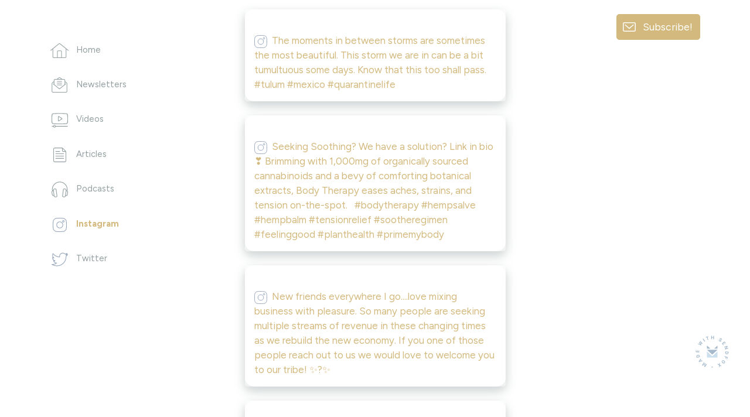

--- FILE ---
content_type: text/html; charset=utf-8
request_url: https://sendfox.com/BraveNewLife/instagram?page=4
body_size: 9064
content:
<!DOCTYPE html>
<html lang="en">
  <head>
    
    <meta charset="utf-8">
<meta name="viewport" content="width=device-width, initial-scale=1, shrink-to-fit=no">
<meta name="csrf-token" content="OIIpFzP6iZiEChA4L07bt4TwbdXmZ9gP1bnzmDM3">
<title>Welcome to Brave New Life - Tweets</title>
<meta name="description" content="Grow your audience with email campaigns, automations, and landing pages that integrate your content.">
<meta name="keywords" content="esp, email, email service provider, content creators">
<link rel="canonical" href="https://sendfox.com/BraveNewLife/instagram" />
<meta name="norton-safeweb-site-verification" content="qkhuru6rsexyu9y4ffiw3cp2e3yfd7a8q4x5zgndjk2keve7ipg-a3r5l1vufgotdhyr967hr55mc80-dn3cljx3ynawvvnpzr56wrw4uozhhe6rhayphfy6ibfzuv-f" />

    <meta property="twitter:site" content="@sendfox" />
    <meta property="og:locale" content="en_US" />
<meta property="og:type" content="article" />
<meta property="og:title" content="Welcome to Brave New Life - Tweets" />
<meta property="og:description" content="The best and most affordable email marketing." />
<meta property="og:url" content="https://sendfox.com/BraveNewLife/instagram" />
<meta property="og:site_name" content="SendFox" />
<meta property="og:image" content="https://uploads.sendfox.com/media/4wkkt8qnzBbxFoLSPPgk4cLQrWRcbjua2LKG2UCj36084" />
<meta property="fb:app_id" content="195664598046177" />
    <script async src="https://www.googletagmanager.com/gtag/js?id=UA-52269-29"></script>
<script>
	window.dataLayer = window.dataLayer || [];
  	function gtag(){dataLayer.push(arguments);}
  	gtag('js', new Date());
  	gtag('config', 'UA-52269-29');
  	  		gtag('set', {'user_id': '36084'});

		  	
  	
	
	
	
	
	
	
	</script>





        <script id="profitwell-js" data-pw-auth="c1a1cea89911c31de8607884c31ae157">
  (function(i,s,o,g,r,a,m){i[o]=i[o]||function(){(i[o].q=i[o].q||[]).push(arguments)};
  a=s.createElement(g);m=s.getElementsByTagName(g)[0];a.async=1;a.src=r+'?auth='+
  s.getElementById(o+'-js').getAttribute('data-pw-auth');m.parentNode.insertBefore(a,m);
  })(window,document,'profitwell','script','https://public.profitwell.com/js/profitwell.js');

    profitwell('start', { 'user_email': 'bravenewlifecommunity@protonmail.com' }); 
    
</script>
    <link rel="apple-touch-icon" sizes="180x180" href="/apple-touch-icon.png">
<link rel="icon" type="image/png" sizes="32x32" href="/favicon-32x32.png">
<link rel="icon" type="image/png" sizes="16x16" href="/favicon-16x16.png">
<link rel="manifest" href="/site.webmanifest">
<link rel="mask-icon" href="/safari-pinned-tab.svg" color="#5bbad5">
<meta name="msapplication-TileColor" content="#da532c">
<meta name="theme-color" content="#ffffff">    <!-- Bootstrap CSS -->
    <link href="https://cdn.sendfox.com/css/sendfox-360.css?id=38e3ddbdc83f25488f10126b1e132c66" rel="stylesheet">
    <style type="text/css">
	a, a:hover, a:active, a:focus {
		color:#d3b97d;
	}
	/*.lp-display-image-wrap {background-color:#d3b97d1F;}*/
	.lp-head-name {color:#d3b97d;}
	.lp-btn {background-color:#d3b97d;}
	.form-control:focus {
						color:#d3b97d;
						border-color:#d3b97d;
						-webkit-box-shadow:0 0 0 0.1rem #d3b97d;
						box-shadow:0 0 0 0.1rem #d3b97d;;
	}
	.lp-theme {
		color:#d3b97d;
	}

	.btn {
	    color: #fff;
	    background-color: #d3b97d;
	    border-color: #d3b97d;
	}		
	.btn:hover {
	    color: #fff;
	    text-decoration: none;
	}
	.btn:focus, .btn.focus {
	    outline: 0;
	    color: #fff;		    
	    -webkit-box-shadow: 0 0 0 0.2rem #d3b97d66;
	    box-shadow: 0 0 0 0.2rem #d3b97d66;
	}
	.page-item.active .page-link {
		color:#d3b97d;
		font-weight: 700;
	}
	.lp-link {
		color:#d3b97d;
		&:hover {
			color:#d3b97d;
			opacity: 0.6;
		}
	}
	.btn-outline {
		color:#d3b97d;			
		outline: 1px #d3b97d;
		background-color: white;
	}
	.btn-outline:hover, .btn-outline:active, .btn-outline:focus {
		background-color: #d3b97d;			
	} 		
	.page-item.active .page-link {
		color:#d3b97d;
		font-weight: 700;
	}
	.lp-social-btn:hover path, .subscribe-box-close, .lp-archive:hover path{
		stroke:#d3b97d;
	}
	@keyframes lp-thanks {
		50% {
			color:#d3b97d;
		}
		100% {
			color: #2b303f;
		}
	}

	.highlight-campaign {
		background-color: #d3b97d40;
	}
	.highlight-campaign .delete-comment {
		background-color: transparent !important;
	}

	.btn-nav-bottom.active {
		border-bottom-color: #d3b97d;
	}
	.btn-nav-bottom.active .nav-icon {
		stroke: #d3b97d;
	}

	.cls-1 {
		stroke: #d3b97d;
	}
	.btn-nav-side.active .nav-icon {
    	stroke: #d3b97d;
	}
	.btn-nav-side:hover .nav-icon {
	    stroke: #d3b97d !important;
	}
	.btn-nav-side.active {
	    color: #d3b97d;
	}

</style>

  </head>
  <body>


    <!-- MOBILE HEADER -->
    <nav class="sticky-top bg-white">
      <div class="d-flex d-md-none justify-content-between flex-wrap align-items-center px-3 py-1">
        <div class="mr-3 my-2">
                      <h1 class="h6 font-weight-bold mb-0 mb-lg-5 lp-theme pr-4"></h1>
                  </div>
        <div class="d-flex align-items-center">
                      <button class="btn btn-subscribe btn-sm d-inline-block d-lg-none my-2" data-toggle="modal" data-target="#subscribeModal">Subscribe!</button>
                                <a href="https://sendfox.com" class="made-with-sf-sm ml-3" target="_blank" aria-label="Made with SendFox"></a>
                  </div>
      </div>
    </nav>
    <!-- / MOBILE HEADER -->

          <div class="made-with-sf-desktop-fixed d-none d-lg-block">
        <a href="https://sendfox.com" class="made-with-sf" target="_blank" aria-label="Made with SendFox"></a>
      </div>
    
    <div class="container">
      <div class="row justify-content-between">
        <div class="col-md-3 col-lg-2 col-xl-3">
          <nav class="sticky-top pt-4">

            <div class="d-none d-md-block">
                              <h1 class="h5 font-weight-bold mb-5 lp-theme pr-4"></h1>
                          </div>

            <ul class="list-unstyled d-none d-md-block">
              <li class="mb-4 pb-2">
                <a href="https://sendfox.com/BraveNewLife/feed" class="btn-nav-side ">
                  <div class="nav-icon-wrapper">
                    <svg class="nav-icon nav-icon-home" data-name="Layer 1" xmlns="http://www.w3.org/2000/svg" viewBox="0 0 43.49 35.23"><path d="M.75,16.93,20.14,1.32a2.54,2.54,0,0,1,3.21,0L42.74,16.93M6,13V32.32a2.16,2.16,0,0,0,2.15,2.16H35.34a2.16,2.16,0,0,0,2.16-2.16V13M26.68,34.48V20.05a2.15,2.15,0,0,0-2.15-2.15H19a2.15,2.15,0,0,0-2.15,2.15V34.48"/></svg>
                  </div>
                  <span>Home</span>
                </a>
              </li>
              <li class="mb-4 pb-2">
                <a href="https://sendfox.com/BraveNewLife/campaigns" class="btn-nav-side ">
                  <div class="nav-icon-wrapper">
                    <svg class="nav-icon nav-icon-newsletter" xmlns="http://www.w3.org/2000/svg" viewBox="0 0 37.83 37.07"><path d="M32,10.12l4.07,3.11a2.52,2.52,0,0,1,1,2v18.6a2.5,2.5,0,0,1-2.51,2.5H3.26a2.5,2.5,0,0,1-2.51-2.5V15.22a2.51,2.51,0,0,1,1-2l4.08-3.11M25.2,4.9,20.44,1.26a2.54,2.54,0,0,0-3.05,0L12.63,4.9M4,16.21l14.9,12.08L33.82,16.21M13.51,10.08H24.32M13.51,14.3H24.32M13.51,18.52H24.32M32,17.6V7.15A2.27,2.27,0,0,0,29.73,4.9H8.1A2.27,2.27,0,0,0,5.81,7.15V17.6"/></svg>
                  </div>
                  <span>Newsletters</span>
                </a>
              </li>
                            <li class="mb-4 pb-2">
                <a href="https://sendfox.com/BraveNewLife/videos" class="btn-nav-side ">
                  <div class="nav-icon-wrapper">
                    <svg class="nav-icon nav-icon-youtube" xmlns="http://www.w3.org/2000/svg" viewBox="0 0 38.69 33.9"><path d="M19.35.75c5,0,10,.12,14.68.33a4,4,0,0,1,3.76,3.79q.15,4,.15,8.14t-.15,8.14A4,4,0,0,1,34,24.94c-4.71.21-9.63.33-14.68.33s-10-.12-14.68-.33A4,4,0,0,1,.9,21.15Q.75,17.15.75,13T.9,4.87A4,4,0,0,1,4.67,1.08C9.38.87,14.29.75,19.35.75ZM17.2,18.16l6.92-4.43a.86.86,0,0,0,0-1.45L17.2,7.86a.86.86,0,0,0-1.33.72v8.86A.86.86,0,0,0,17.2,18.16ZM9.07,30.9H37.64m-36.58,0h3.5m4.51,0a2.26,2.26,0,1,0-2.25,2.25A2.26,2.26,0,0,0,9.07,30.9Z"/></svg>
                  </div>
                  <span>Videos</span>
                </a>
              </li>
                                          <li class="mb-4 pb-2">
                <a href="https://sendfox.com/BraveNewLife/articles" class="btn-nav-side ">
                  <div class="nav-icon-wrapper">
                    <svg class="nav-icon nav-icon-articles" xmlns="http://www.w3.org/2000/svg" viewBox="0 0 30.23 34.07"><path d="M29.48,10.61V30.77a2.55,2.55,0,0,1-2.55,2.55H3.3A2.55,2.55,0,0,1,.75,30.77V3.3A2.55,2.55,0,0,1,3.3.75H19.62M5.93,8.91h9.18M5.93,14.33H24.3M5.93,19.74H24.3M5.93,25.16H24.3m-3-18A1.71,1.71,0,0,0,23,8.91h4.76a1.7,1.7,0,0,1,1.7,1.7v-.36A3.25,3.25,0,0,0,28.53,8M22.27,1.7A3.23,3.23,0,0,0,20,.75h-.36a1.7,1.7,0,0,1,1.7,1.7V7.2m.95-5.5L28.53,8"/></svg>
                  </div>
                  <span>Articles</span>
                </a>
              </li>
                                          <li class="mb-4 pb-2">
                <a href="https://sendfox.com/BraveNewLife/podcasts" class="btn-nav-side ">
                  <div class="nav-icon-wrapper">
                    <svg class="nav-icon nav-icon-podcast" xmlns="http://www.w3.org/2000/svg" viewBox="0 0 38.3 36.37"><path d="M34,20.35,32.36,33A3,3,0,0,1,29,35.59l-1.57-.21a2,2,0,0,1-1.76-2.28l1.92-14.56a2,2,0,0,1,2.28-1.76l1.57.21A3,3,0,0,1,34,20.35Zm.37.49L34,20.78l-1.55,11.8.42.06a3.64,3.64,0,0,0,4.08-3.13l.6-4.6A3.62,3.62,0,0,0,34.4,20.84ZM4.28,20.35,5.94,33a3,3,0,0,0,3.37,2.58l1.57-.21a2,2,0,0,0,1.76-2.28L10.72,18.54a2,2,0,0,0-2.29-1.76L6.86,17A3,3,0,0,0,4.28,20.35ZM.78,24.91l.61,4.6a3.63,3.63,0,0,0,4.07,3.13l.43-.06L4.33,20.78l-.42.06A3.63,3.63,0,0,0,.78,24.91Zm35.43-3.37a17.15,17.15,0,0,0,.35-3.38,17.41,17.41,0,0,0-34.82,0,16.43,16.43,0,0,0,.36,3.38"/></svg>
                  </div>
                  <span>Podcasts</span>
                </a>
              </li>
                                            <li class="mb-4 pb-2">
                  <a href="https://sendfox.com/BraveNewLife/instagram" class="btn-nav-side active">
                    <div class="nav-icon-wrapper">
                      <img class="nav-icon nav-icon-social" src="https://cdn.sendfox.com/img/icon-social-instagram.svg" alt="Instagram" />
                      
                    </div>
                    <span>Instagram</span>
                  </a>
                </li>
                                            <li class="mb-4 pb-2">
                  <a href="https://sendfox.com/BraveNewLife/tweets" class="btn-nav-side ">
                    <div class="nav-icon-wrapper">
                      <img class="nav-icon nav-icon-social" src="https://cdn.sendfox.com/img/icon-social-twitter.svg" alt="Twitter" />
                      
                    </div>
                    <span>Twitter</span>
                  </a>
                </li>
                          </ul>
                          <button class="d-none d-md-block d-lg-none btn btn-subscribe" data-toggle="modal" data-target="#subscribeModal">Subscribe!</button>
                                      <div class="mt-4 pt-2 d-none d-md-block d-lg-none">
                <a href="https://sendfox.com" class="made-with-sf" target="_blank" aria-label="Made with SendFox"></a>
              </div>
                      </nav>
        </div>
        <div class="col-md-8 col-lg-7 col-xl-6">
          <main>
            <div class="row justify-content-center">
              <div class="col-lg-10">
                  <div class="pt-md-3 pb-md-4">
                  
        <div class="mb-4 shadow-sm card border-0 d-block">
          <div class="shadow-sm rounded-xl">
          <blockquote>
        <a href="https://www.instagram.com/p/CA8blsKnP8s/" target="_blank">
          <img src="https://scontent-lax3-1.cdninstagram.com/v/t51.2885-15/101261075_579304526316879_5280200985647454200_n.jpg?_nc_cat=108&amp;ccb=2&amp;_nc_sid=8ae9d6&amp;_nc_ohc=VI9vZoucahoAX8Nc3rZ&amp;_nc_ht=scontent-lax3-1.cdninstagram.com&amp;oh=052b0b2eef7ad3ebe5384c9f65789d2e&amp;oe=5FDE017C" class="img-fluid" alt="" />
        </a>
        <div class="p-3">
          <a href="https://www.instagram.com/p/CA8blsKnP8s/" target="_blank">
            <img height="22" class="inline-icon mr-2" src="https://cdn.sendfox.com/img/icon-social-instagram.svg" alt="Instagram Logo" />The moments in between storms are sometimes the most beautiful. This storm we are in can be a bit tumultuous some days. Know that this too shall pass. #tulum #mexico #quarantinelife
          </a>
        </div>
      </blockquote>
      </div>
         
        </div>
              
        <div class="mb-4 shadow-sm card border-0 d-block">
          <div class="shadow-sm rounded-xl">
          <blockquote>
        <a href="https://www.instagram.com/p/CAv0FMSHSet/" target="_blank">
          <img src="https://scontent-lax3-2.cdninstagram.com/v/t51.2885-15/101833488_1354891674900096_1575464225365372347_n.jpg?_nc_cat=111&amp;ccb=2&amp;_nc_sid=8ae9d6&amp;_nc_ohc=CVRUxTScCH8AX-GDKQ7&amp;_nc_ht=scontent-lax3-2.cdninstagram.com&amp;oh=48902a531bbd4a738f3820d4da9682d1&amp;oe=5FE02FEB" class="img-fluid" alt="" />
        </a>
        <div class="p-3">
          <a href="https://www.instagram.com/p/CAv0FMSHSet/" target="_blank">
            <img height="22" class="inline-icon mr-2" src="https://cdn.sendfox.com/img/icon-social-instagram.svg" alt="Instagram Logo" />Seeking Soothing? We have a solution?⁣ Link in bio ❣️
Brimming with 1,000mg of organically sourced cannabinoids and a bevy of comforting botanical extracts, Body Therapy eases aches, strains, and tension on-the-spot. ⁣
⁣
#bodytherapy #hempsalve #hempbalm #tensionrelief #sootheregimen #feelinggood #planthealth #primemybody
          </a>
        </div>
      </blockquote>
      </div>
         
        </div>
              
        <div class="mb-4 shadow-sm card border-0 d-block">
          <div class="shadow-sm rounded-xl">
          <blockquote>
        <a href="https://www.instagram.com/p/CAtJOOuHE9V/" target="_blank">
          <img src="https://scontent-lax3-1.cdninstagram.com/v/t51.2885-15/100969844_345950469702271_664630605742781929_n.jpg?_nc_cat=108&amp;ccb=2&amp;_nc_sid=8ae9d6&amp;_nc_ohc=wuldlWdRISEAX9GUtXs&amp;_nc_ht=scontent-lax3-1.cdninstagram.com&amp;oh=6e39c0533c1dc1aa0569ba997e2aec9f&amp;oe=5FE0578C" class="img-fluid" alt="" />
        </a>
        <div class="p-3">
          <a href="https://www.instagram.com/p/CAtJOOuHE9V/" target="_blank">
            <img height="22" class="inline-icon mr-2" src="https://cdn.sendfox.com/img/icon-social-instagram.svg" alt="Instagram Logo" />New friends everywhere I go....love mixing business with pleasure. So many people are seeking multiple streams of revenue in these changing times as we rebuild the new economy. If you one of those people reach out to us we would love to welcome you to our tribe! ✨?✨
          </a>
        </div>
      </blockquote>
      </div>
         
        </div>
              
        <div class="mb-4 shadow-sm card border-0 d-block">
          <div class="shadow-sm rounded-xl">
          <blockquote>
        <a href="https://www.instagram.com/p/CAqBPkVHtk4/" target="_blank">
          <img src="https://scontent-lax3-2.cdninstagram.com/v/t51.2885-15/101500419_533551373989559_866317742683647337_n.jpg?_nc_cat=106&amp;ccb=2&amp;_nc_sid=8ae9d6&amp;_nc_ohc=7GBHTyMgCEYAX_VxoIF&amp;_nc_ht=scontent-lax3-2.cdninstagram.com&amp;oh=cc319c018cc5aecf488aaa96275a02ac&amp;oe=5FDE0B56" class="img-fluid" alt="" />
        </a>
        <div class="p-3">
          <a href="https://www.instagram.com/p/CAqBPkVHtk4/" target="_blank">
            <img height="22" class="inline-icon mr-2" src="https://cdn.sendfox.com/img/icon-social-instagram.svg" alt="Instagram Logo" />Just hanging out and enjoying the view. Envisioning this new world we are all currently co-creating. What are you seeing? #morningview #beachfront #tulum #mexico #beach #reflecting #visions #coronavirus #quarantinelife2020
          </a>
        </div>
      </blockquote>
      </div>
         
        </div>
              
        <div class="mb-4 shadow-sm card border-0 d-block">
          <div class="shadow-sm rounded-xl">
          <blockquote>
        <a href="https://www.instagram.com/p/CAoe5tQnrjc/" target="_blank">
          <img src="https://scontent-lax3-2.cdninstagram.com/v/t51.2885-15/100906060_179718483376782_9119240638360145177_n.jpg?_nc_cat=106&amp;ccb=2&amp;_nc_sid=8ae9d6&amp;_nc_ohc=l-95yPy6C-gAX_kYcDA&amp;_nc_oc=AQnUJVw_9d0DsYZ6mZg-DArsTmBJDXItWmd9UJ9I8oZmkrN32DarFd-HSxM5vWjWR-Q&amp;_nc_ht=scontent-lax3-2.cdninstagram.com&amp;oh=29b37b5ad9a1b7c3e511923550e86faf&amp;oe=5FE02253" class="img-fluid" alt="" />
        </a>
        <div class="p-3">
          <a href="https://www.instagram.com/p/CAoe5tQnrjc/" target="_blank">
            <img height="22" class="inline-icon mr-2" src="https://cdn.sendfox.com/img/icon-social-instagram.svg" alt="Instagram Logo" />How are you surviving the quarantine? Thanks for the inspiration @sunny__suit ? #quarantine #quarantinelife #coronavirus #makingthebestofit #lalockdown #watercolor #inspire #ascend #mondaymotivation
          </a>
        </div>
      </blockquote>
      </div>
         
        </div>
              
        <div class="mb-4 shadow-sm card border-0 d-block">
          <div class="shadow-sm rounded-xl">
          <blockquote>
        <a href="https://www.instagram.com/p/CAoea8pnBzG/" target="_blank">
          <img src="https://scontent-lax3-2.cdninstagram.com/v/t51.2885-15/100890314_255906442158029_3678609738865850572_n.jpg?_nc_cat=106&amp;ccb=2&amp;_nc_sid=8ae9d6&amp;_nc_ohc=gEWveqT3tOIAX_wgZ4k&amp;_nc_ht=scontent-lax3-2.cdninstagram.com&amp;oh=9d044c6c55c5a1db5176fec6bdfd8b85&amp;oe=5FDE0BBB" class="img-fluid" alt="" />
        </a>
        <div class="p-3">
          <a href="https://www.instagram.com/p/CAoea8pnBzG/" target="_blank">
            <img height="22" class="inline-icon mr-2" src="https://cdn.sendfox.com/img/icon-social-instagram.svg" alt="Instagram Logo" />Let’s stop feeding the virus of fear and remember we create our realities! As Bruce Lipton reminds us ✨ “What do you want to create? Love or Corona Virus? This is creation place. If you don&#039;t know your creations are being controlled then you become a victim in a world out of control.&quot;
          </a>
        </div>
      </blockquote>
      </div>
         
        </div>
              
        <div class="mb-4 shadow-sm card border-0 d-block">
          <div class="shadow-sm rounded-xl">
          <blockquote>
        <a href="https://www.instagram.com/p/CAgtA56H_rC/" target="_blank">
          <img src="https://scontent-lax3-1.cdninstagram.com/v/t51.2885-15/99118488_175079527295099_6597421262398291432_n.jpg?_nc_cat=103&amp;ccb=2&amp;_nc_sid=8ae9d6&amp;_nc_ohc=SVPxwUKM01oAX-itBi2&amp;_nc_ht=scontent-lax3-1.cdninstagram.com&amp;oh=a93ca4128eaf99fcb1505eef29273e13&amp;oe=5FDE3F4E" class="img-fluid" alt="" />
        </a>
        <div class="p-3">
          <a href="https://www.instagram.com/p/CAgtA56H_rC/" target="_blank">
            <img height="22" class="inline-icon mr-2" src="https://cdn.sendfox.com/img/icon-social-instagram.svg" alt="Instagram Logo" />Today’s New Moon takes place at 2-degrees of Gemini and is exact at 10:38am PDT this morning.  Though this lunation is not an eclipse, it sets off eclipse season that begins with the Full Moon in two weeks.  In some ways, we have stepped inside a two-month wormhole, where we will be catapulted through our consciousness in the way that all eclipse seasons generate.  These next two lunar cycles promise to be pretty intense.  Yes, I know that more intensity seems onerous to incorporate into our experience of what is already a wild ride....read more @drlennoxdreams
          </a>
        </div>
      </blockquote>
      </div>
         
        </div>
              
        <div class="mb-4 shadow-sm card border-0 d-block">
          <div class="shadow-sm rounded-xl">
          <blockquote>
        <a href="https://www.instagram.com/p/CAc81hNnUE2/" target="_blank">
          <img src="https://scontent-lax3-1.cdninstagram.com/v/t51.2885-15/98146871_1694581070695484_6431550425891779128_n.jpg?_nc_cat=109&amp;ccb=2&amp;_nc_sid=8ae9d6&amp;_nc_ohc=I7oeroxH02MAX8pgfbd&amp;_nc_ht=scontent-lax3-1.cdninstagram.com&amp;oh=42ac9f240a9568bfc9a0ae0c6e6e6137&amp;oe=5FDFD26E" class="img-fluid" alt="" />
        </a>
        <div class="p-3">
          <a href="https://www.instagram.com/p/CAc81hNnUE2/" target="_blank">
            <img height="22" class="inline-icon mr-2" src="https://cdn.sendfox.com/img/icon-social-instagram.svg" alt="Instagram Logo" />Stay hydrated during these times of quarantine...and don’t forget to get outside and get your feet on the earth while dreaming of better times - when we can travel the world once again.
          </a>
        </div>
      </blockquote>
      </div>
         
        </div>
              
        <div class="mb-4 shadow-sm card border-0 d-block">
          <div class="shadow-sm rounded-xl">
          <blockquote>
        <a href="https://www.instagram.com/p/CAbFtS1H-A_/" target="_blank">
          <img src="https://scontent-lax3-1.cdninstagram.com/v/t51.2885-15/98116463_138226771120387_4838067409099356246_n.jpg?_nc_cat=105&amp;ccb=2&amp;_nc_sid=8ae9d6&amp;_nc_ohc=ltdnZepe6iwAX8NHgZ0&amp;_nc_ht=scontent-lax3-1.cdninstagram.com&amp;oh=ab11d4f5808d7ce55f31316c78d26a76&amp;oe=5FE03124" class="img-fluid" alt="" />
        </a>
        <div class="p-3">
          <a href="https://www.instagram.com/p/CAbFtS1H-A_/" target="_blank">
            <img height="22" class="inline-icon mr-2" src="https://cdn.sendfox.com/img/icon-social-instagram.svg" alt="Instagram Logo" />Sacred Sound Codes of Ascension for the restructuring of Carbon Based DNA into Crystalline Structure for the evolution of Consciousness with @amazjhi ✨Through One’s entrainment to Divine Frequency, The capacity for holding light through the energy field is exponentially raised. This allows the vibrational Matrix of One’s energy field to flow with positivity, clarity, strength, groundedness and vitality. They affect the Human Energy field in a profound way, Boosting Immunity, raising awareness and offering greater emotional and mental stability.

These Sacred Sound Codes Directly awaken the Crystalline DNA allowing Higher Light to be received and embodied on a cellular level when you entrain to the divine frequencies. These experiences awaken and activate the Multi-dimensional experience.

10 Sound Codes of Redirection and Focus
5 Redirection Codes
Code of Awareness
Code of Receiving
Code of Divine Will
Code of Actualization
Code of Redirection

5 Focus Codes
Code of Engaged Will
Code of Higher Mind
Code of Illumination
Code of Expanded Understanding
Hyper Focus

Join this FREE LIVE Transmission TONIGHT 5.20.20 ? Link in bio!
          </a>
        </div>
      </blockquote>
      </div>
         
        </div>
              
        <div class="mb-4 shadow-sm card border-0 d-block">
          <div class="shadow-sm rounded-xl">
          <blockquote>
        <a href="https://www.instagram.com/p/CAYaYgjHFlC/" target="_blank">
          <img src="https://scontent-lax3-2.cdninstagram.com/v/t51.2885-15/97558826_240275773922759_8458040670773419781_n.jpg?_nc_cat=107&amp;ccb=2&amp;_nc_sid=8ae9d6&amp;_nc_ohc=y09gUD_eViQAX_fYiNJ&amp;_nc_ht=scontent-lax3-2.cdninstagram.com&amp;oh=25cf80d1c0944e44f311802ea4c50d62&amp;oe=5FDEF274" class="img-fluid" alt="" />
        </a>
        <div class="p-3">
          <a href="https://www.instagram.com/p/CAYaYgjHFlC/" target="_blank">
            <img height="22" class="inline-icon mr-2" src="https://cdn.sendfox.com/img/icon-social-instagram.svg" alt="Instagram Logo" />View for the next ten days! In some parts of the world you can tap into the pulse of the Mother and feel that life will go on regardless. The question is - how will it look in the other side. Things are definitely not normal here in Tulum…needing a #beach pass, seeing people with masks and not able to go in the ocean is definitely counter intuitive but oddly enough many of the locals here have commented it feels like Tulum 20 years ago. Taking the time to pause, feel the fresh breeze and hear the crashing of the waves. ? #grateful #covid_19 #survivingintulum #mexico #bestdecisionever #gettingshitdone #laptoplifestyle #lovemylife #sacredgeometry #rightplacerighttime #coronaincomfort #dreamtime #deepbreaths #highvibes
          </a>
        </div>
      </blockquote>
      </div>
         
        </div>
            </div>

      <!-- START OF PAGINATION -->
    <div class="text-center">
        <nav class="d-inline-block">
            <ul class="pagination">
        
                    <li class="page-item"><a class="page-link" href="https://sendfox.com/BraveNewLife/instagram?page=3" rel="prev">&laquo;</a></li>
        
        
                    
            
            
                                                                        <li class="page-item"><a class="page-link" href="https://sendfox.com/BraveNewLife/instagram?page=1">1</a></li>
                                                                                <li class="page-item"><a class="page-link" href="https://sendfox.com/BraveNewLife/instagram?page=2">2</a></li>
                                                                                <li class="page-item"><a class="page-link" href="https://sendfox.com/BraveNewLife/instagram?page=3">3</a></li>
                                                                                <li class="page-item active"><span class="page-link">4</span></li>
                                                                                <li class="page-item"><a class="page-link" href="https://sendfox.com/BraveNewLife/instagram?page=5">5</a></li>
                                                                                <li class="page-item"><a class="page-link" href="https://sendfox.com/BraveNewLife/instagram?page=6">6</a></li>
                                                        
        
                    <li class="page-item"><a class="page-link" href="https://sendfox.com/BraveNewLife/instagram?page=5" rel="next">&raquo;</a></li>
            </ul>

        </nav>
    </div>
    <!-- END OF PAGINATION -->
                </div>
            </div>
          </main>
        </div>
                  <div class="col-lg-2 col-xl-3 d-none d-lg-block">
            <aside class="sticky-top pt-4">
              <div class="text-right">
                <button class="btn btn-subscribe py-2" data-toggle="modal" data-target="#subscribeModal">Subscribe!</button>
              </div>
            </aside>
          </div>
              </div>
    </div>

    <!-- NAVBAR MOBILE -->
    <div class="d-block d-md-none nav-mobile">
      <nav class="position-fixed fixed-bottom my-auto w-100 bg-white">
        <div class="px-1">
          <div class="d-flex justify-content-center flex-nowrap px-1">
            <a href="https://sendfox.com/BraveNewLife/feed" class="btn-nav-bottom " aria-label="Home">
              <div><svg class="nav-icon nav-icon-home" data-name="Layer 1" xmlns="http://www.w3.org/2000/svg" viewBox="0 0 43.49 35.23"><path d="M.75,16.93,20.14,1.32a2.54,2.54,0,0,1,3.21,0L42.74,16.93M6,13V32.32a2.16,2.16,0,0,0,2.15,2.16H35.34a2.16,2.16,0,0,0,2.16-2.16V13M26.68,34.48V20.05a2.15,2.15,0,0,0-2.15-2.15H19a2.15,2.15,0,0,0-2.15,2.15V34.48"/></svg></div>
            </a>              
            <a href="https://sendfox.com/BraveNewLife/campaigns" class="btn-nav-bottom " aria-label="Campaigns">
              <div><svg class="nav-icon nav-icon-newsletter" xmlns="http://www.w3.org/2000/svg" viewBox="0 0 37.83 37.07"><path d="M32,10.12l4.07,3.11a2.52,2.52,0,0,1,1,2v18.6a2.5,2.5,0,0,1-2.51,2.5H3.26a2.5,2.5,0,0,1-2.51-2.5V15.22a2.51,2.51,0,0,1,1-2l4.08-3.11M25.2,4.9,20.44,1.26a2.54,2.54,0,0,0-3.05,0L12.63,4.9M4,16.21l14.9,12.08L33.82,16.21M13.51,10.08H24.32M13.51,14.3H24.32M13.51,18.52H24.32M32,17.6V7.15A2.27,2.27,0,0,0,29.73,4.9H8.1A2.27,2.27,0,0,0,5.81,7.15V17.6"/></svg></div>
            </a>
                          <a href="https://sendfox.com/BraveNewLife/videos"  class="btn-nav-bottom " aria-label="Videos">
                <div><svg class="nav-icon nav-icon-youtube" xmlns="http://www.w3.org/2000/svg" viewBox="0 0 38.69 33.9"><path d="M19.35.75c5,0,10,.12,14.68.33a4,4,0,0,1,3.76,3.79q.15,4,.15,8.14t-.15,8.14A4,4,0,0,1,34,24.94c-4.71.21-9.63.33-14.68.33s-10-.12-14.68-.33A4,4,0,0,1,.9,21.15Q.75,17.15.75,13T.9,4.87A4,4,0,0,1,4.67,1.08C9.38.87,14.29.75,19.35.75ZM17.2,18.16l6.92-4.43a.86.86,0,0,0,0-1.45L17.2,7.86a.86.86,0,0,0-1.33.72v8.86A.86.86,0,0,0,17.2,18.16ZM9.07,30.9H37.64m-36.58,0h3.5m4.51,0a2.26,2.26,0,1,0-2.25,2.25A2.26,2.26,0,0,0,9.07,30.9Z"/></svg></div>
              </a> 
                                           
              <a href="https://sendfox.com/BraveNewLife/articles"  class="btn-nav-bottom " aria-label="Articles">
                <div><svg class="nav-icon nav-icon-articles" xmlns="http://www.w3.org/2000/svg" viewBox="0 0 30.23 34.07"><path d="M29.48,10.61V30.77a2.55,2.55,0,0,1-2.55,2.55H3.3A2.55,2.55,0,0,1,.75,30.77V3.3A2.55,2.55,0,0,1,3.3.75H19.62M5.93,8.91h9.18M5.93,14.33H24.3M5.93,19.74H24.3M5.93,25.16H24.3m-3-18A1.71,1.71,0,0,0,23,8.91h4.76a1.7,1.7,0,0,1,1.7,1.7v-.36A3.25,3.25,0,0,0,28.53,8M22.27,1.7A3.23,3.23,0,0,0,20,.75h-.36a1.7,1.7,0,0,1,1.7,1.7V7.2m.95-5.5L28.53,8"/></svg></div>
              </a>
                                      <a href="https://sendfox.com/BraveNewLife/podcasts"  class="btn-nav-bottom " aria-label="Podcasts">
                <div><svg class="nav-icon nav-icon-podcast" xmlns="http://www.w3.org/2000/svg" viewBox="0 0 38.3 36.37"><path d="M34,20.35,32.36,33A3,3,0,0,1,29,35.59l-1.57-.21a2,2,0,0,1-1.76-2.28l1.92-14.56a2,2,0,0,1,2.28-1.76l1.57.21A3,3,0,0,1,34,20.35Zm.37.49L34,20.78l-1.55,11.8.42.06a3.64,3.64,0,0,0,4.08-3.13l.6-4.6A3.62,3.62,0,0,0,34.4,20.84ZM4.28,20.35,5.94,33a3,3,0,0,0,3.37,2.58l1.57-.21a2,2,0,0,0,1.76-2.28L10.72,18.54a2,2,0,0,0-2.29-1.76L6.86,17A3,3,0,0,0,4.28,20.35ZM.78,24.91l.61,4.6a3.63,3.63,0,0,0,4.07,3.13l.43-.06L4.33,20.78l-.42.06A3.63,3.63,0,0,0,.78,24.91Zm35.43-3.37a17.15,17.15,0,0,0,.35-3.38,17.41,17.41,0,0,0-34.82,0,16.43,16.43,0,0,0,.36,3.38"/></svg></div>
              </a>
                                      <a href="https://sendfox.com/BraveNewLife/instagram"  class="btn-nav-bottom active" aria-label="Instagram">
                  <img class="nav-icon nav-icon-social" src="https://cdn.sendfox.com/img/icon-social-instagram.svg" alt="Instagram" />
                  
              </a>
                                      <a href="https://sendfox.com/BraveNewLife/tweets"  class="btn-nav-bottom " aria-label="Twitter">
                  <img class="nav-icon nav-icon-social" src="https://cdn.sendfox.com/img/icon-social-twitter.svg" alt="Twitter" />
                  
              </a>
                      </div>
        </div>
      </nav>            
    </div>    

    
    <!-- subscribe modal -->
    <div class="modal fade" id="subscribeModal" tabindex="-1" role="dialog" aria-labelledby="subscribeModalLabel" aria-hidden="true" data-backdrop="static">
      <button type="button" class="close" data-dismiss="modal" aria-label="Close">
        <svg id="Layer_1" data-name="Layer 1" xmlns="http://www.w3.org/2000/svg" viewBox="0 0 13.11 13.11"><line class="cls-1" x1="0.35" y1="0.35" x2="12.75" y2="12.75"/><line class="cls-1" x1="12.75" y1="0.35" x2="0.35" y2="12.75"/></svg>
      </button>
      <div class="modal-dialog">
        <div class="modal-content">
          <div class="modal-body pt-5">
            <section>
              <div class="text-center mb-5">
                                  <p class="h5 font-weight-bold lp-theme pr-4"></p>
                              </div>
              <div class="mb-4">
                <p class="ql-align-center"><br></p><p class="ql-align-center"><br></p><p class="ql-align-center">Hi 👋 You somehow found <strong>our "old" sign up</strong> form.</p><p class="ql-align-center"><br></p><p class="ql-align-center">To be added to our<strong> NEW LIST:</strong></p><p class="ql-align-center"><br></p><p class="ql-align-center">PLEASE GO HERE:</p><p class="ql-align-center"><br></p><p class="ql-align-center">👉<strong> </strong><a href="https://sendfox.com/BNL-Join-Brave-New-Life-Community" rel="noopener noreferrer" target="_blank"><strong>https://sendfox.com/BNL-Join-Brave-New-Life-Community</strong></a></p><p class="ql-align-center"><br></p><p class="ql-align-center">Looking forward to sharing with you on feeling-based relating,</p><p class="ql-align-center">Syntropy, Sovereignty &amp; Human Ecology&nbsp;through community conversations!🎉</p><p class="ql-align-center"><br></p><p class="ql-align-center">The Stewards of the Brave Community.</p><p class="ql-align-center"><br></p><p class="ql-align-center"><br></p><p class="ql-align-center"><br></p>
              </div>
              <div class="row justify-content-center">
                <div class="col-md-10">
                                             
                  <form action="https://sendfox.com/form/m24kq6/1wqy7e" method="post" class="sendfox-form recaptcha-form onsubmit-disable" data-recaptcha-action="landing_page">
			<input class="form-control mb-2" type="text" name="first_name" placeholder="First Name" value="" required />
	
	
	
		
	<input class="form-control mb-2" type="email" name="email" placeholder="Email" value="" required />

		

	
	<div style="position: absolute; left: -5000px;" aria-hidden="true"><input type="text" name="a_password" tabindex="-1" value="" autocomplete="off" /></div>
	
	

	
		<button class="btn btn-lg btn-block" type="submit">
			Submit!
		</button>
	
</form>

<script>
	let labelTop = function(event) {

		let label = event.target.closest('.form-control-container').querySelector('.date-input-label');
		
		if (event.target.value == "") {
			if (event.target.classList.contains('filled')) {
				event.target.classList.remove('filled')
			}
		} else {
			if (!event.target.classList.contains('filled')) {
				event.target.classList.add('filled')
			}
		}
	}
</script>
                  <div class="small text-secondary mt-2">
                    <small>
                      <span>This site is protected by reCAPTCHA and the Google</span>
                      <a class="text-secondary opacity-7" href="https://policies.google.com/privacy" target="_blank">Privacy Policy</a> and
                      <a class="text-secondary opacity-7" href="https://policies.google.com/terms" target="_blank">Terms of Service</a> apply.
                    </small>
                  </div>
                </div>
              </div>
                              <div class="d-block py-4 mt-3 text-center">
                  <a href="https://sendfox.com" class="made-with-sf" target="_blank" aria-label="Made with SendFox"></a>              
                </div>
                          </section>
          </div>
        </div>
      </div>
    </div>


























    
    <script src="https://www.google.com/recaptcha/api.js?render=6Lemwu0UAAAAAJghn3RQZjwkYxnCTuYDCAcrJJ7S"></script>
    <script src="https://cdn.sendfox.com/js/sendfox-360.js?id=2a342f4e5c2883964fe6a468d908ee72"></script>
        <script async src="https://platform.twitter.com/widgets.js" charset="utf-8"></script>
  </body>
</html>

--- FILE ---
content_type: text/html; charset=utf-8
request_url: https://www.google.com/recaptcha/api2/anchor?ar=1&k=6Lemwu0UAAAAAJghn3RQZjwkYxnCTuYDCAcrJJ7S&co=aHR0cHM6Ly9zZW5kZm94LmNvbTo0NDM.&hl=en&v=PoyoqOPhxBO7pBk68S4YbpHZ&size=invisible&anchor-ms=20000&execute-ms=30000&cb=fkctfk2d3uxs
body_size: 48606
content:
<!DOCTYPE HTML><html dir="ltr" lang="en"><head><meta http-equiv="Content-Type" content="text/html; charset=UTF-8">
<meta http-equiv="X-UA-Compatible" content="IE=edge">
<title>reCAPTCHA</title>
<style type="text/css">
/* cyrillic-ext */
@font-face {
  font-family: 'Roboto';
  font-style: normal;
  font-weight: 400;
  font-stretch: 100%;
  src: url(//fonts.gstatic.com/s/roboto/v48/KFO7CnqEu92Fr1ME7kSn66aGLdTylUAMa3GUBHMdazTgWw.woff2) format('woff2');
  unicode-range: U+0460-052F, U+1C80-1C8A, U+20B4, U+2DE0-2DFF, U+A640-A69F, U+FE2E-FE2F;
}
/* cyrillic */
@font-face {
  font-family: 'Roboto';
  font-style: normal;
  font-weight: 400;
  font-stretch: 100%;
  src: url(//fonts.gstatic.com/s/roboto/v48/KFO7CnqEu92Fr1ME7kSn66aGLdTylUAMa3iUBHMdazTgWw.woff2) format('woff2');
  unicode-range: U+0301, U+0400-045F, U+0490-0491, U+04B0-04B1, U+2116;
}
/* greek-ext */
@font-face {
  font-family: 'Roboto';
  font-style: normal;
  font-weight: 400;
  font-stretch: 100%;
  src: url(//fonts.gstatic.com/s/roboto/v48/KFO7CnqEu92Fr1ME7kSn66aGLdTylUAMa3CUBHMdazTgWw.woff2) format('woff2');
  unicode-range: U+1F00-1FFF;
}
/* greek */
@font-face {
  font-family: 'Roboto';
  font-style: normal;
  font-weight: 400;
  font-stretch: 100%;
  src: url(//fonts.gstatic.com/s/roboto/v48/KFO7CnqEu92Fr1ME7kSn66aGLdTylUAMa3-UBHMdazTgWw.woff2) format('woff2');
  unicode-range: U+0370-0377, U+037A-037F, U+0384-038A, U+038C, U+038E-03A1, U+03A3-03FF;
}
/* math */
@font-face {
  font-family: 'Roboto';
  font-style: normal;
  font-weight: 400;
  font-stretch: 100%;
  src: url(//fonts.gstatic.com/s/roboto/v48/KFO7CnqEu92Fr1ME7kSn66aGLdTylUAMawCUBHMdazTgWw.woff2) format('woff2');
  unicode-range: U+0302-0303, U+0305, U+0307-0308, U+0310, U+0312, U+0315, U+031A, U+0326-0327, U+032C, U+032F-0330, U+0332-0333, U+0338, U+033A, U+0346, U+034D, U+0391-03A1, U+03A3-03A9, U+03B1-03C9, U+03D1, U+03D5-03D6, U+03F0-03F1, U+03F4-03F5, U+2016-2017, U+2034-2038, U+203C, U+2040, U+2043, U+2047, U+2050, U+2057, U+205F, U+2070-2071, U+2074-208E, U+2090-209C, U+20D0-20DC, U+20E1, U+20E5-20EF, U+2100-2112, U+2114-2115, U+2117-2121, U+2123-214F, U+2190, U+2192, U+2194-21AE, U+21B0-21E5, U+21F1-21F2, U+21F4-2211, U+2213-2214, U+2216-22FF, U+2308-230B, U+2310, U+2319, U+231C-2321, U+2336-237A, U+237C, U+2395, U+239B-23B7, U+23D0, U+23DC-23E1, U+2474-2475, U+25AF, U+25B3, U+25B7, U+25BD, U+25C1, U+25CA, U+25CC, U+25FB, U+266D-266F, U+27C0-27FF, U+2900-2AFF, U+2B0E-2B11, U+2B30-2B4C, U+2BFE, U+3030, U+FF5B, U+FF5D, U+1D400-1D7FF, U+1EE00-1EEFF;
}
/* symbols */
@font-face {
  font-family: 'Roboto';
  font-style: normal;
  font-weight: 400;
  font-stretch: 100%;
  src: url(//fonts.gstatic.com/s/roboto/v48/KFO7CnqEu92Fr1ME7kSn66aGLdTylUAMaxKUBHMdazTgWw.woff2) format('woff2');
  unicode-range: U+0001-000C, U+000E-001F, U+007F-009F, U+20DD-20E0, U+20E2-20E4, U+2150-218F, U+2190, U+2192, U+2194-2199, U+21AF, U+21E6-21F0, U+21F3, U+2218-2219, U+2299, U+22C4-22C6, U+2300-243F, U+2440-244A, U+2460-24FF, U+25A0-27BF, U+2800-28FF, U+2921-2922, U+2981, U+29BF, U+29EB, U+2B00-2BFF, U+4DC0-4DFF, U+FFF9-FFFB, U+10140-1018E, U+10190-1019C, U+101A0, U+101D0-101FD, U+102E0-102FB, U+10E60-10E7E, U+1D2C0-1D2D3, U+1D2E0-1D37F, U+1F000-1F0FF, U+1F100-1F1AD, U+1F1E6-1F1FF, U+1F30D-1F30F, U+1F315, U+1F31C, U+1F31E, U+1F320-1F32C, U+1F336, U+1F378, U+1F37D, U+1F382, U+1F393-1F39F, U+1F3A7-1F3A8, U+1F3AC-1F3AF, U+1F3C2, U+1F3C4-1F3C6, U+1F3CA-1F3CE, U+1F3D4-1F3E0, U+1F3ED, U+1F3F1-1F3F3, U+1F3F5-1F3F7, U+1F408, U+1F415, U+1F41F, U+1F426, U+1F43F, U+1F441-1F442, U+1F444, U+1F446-1F449, U+1F44C-1F44E, U+1F453, U+1F46A, U+1F47D, U+1F4A3, U+1F4B0, U+1F4B3, U+1F4B9, U+1F4BB, U+1F4BF, U+1F4C8-1F4CB, U+1F4D6, U+1F4DA, U+1F4DF, U+1F4E3-1F4E6, U+1F4EA-1F4ED, U+1F4F7, U+1F4F9-1F4FB, U+1F4FD-1F4FE, U+1F503, U+1F507-1F50B, U+1F50D, U+1F512-1F513, U+1F53E-1F54A, U+1F54F-1F5FA, U+1F610, U+1F650-1F67F, U+1F687, U+1F68D, U+1F691, U+1F694, U+1F698, U+1F6AD, U+1F6B2, U+1F6B9-1F6BA, U+1F6BC, U+1F6C6-1F6CF, U+1F6D3-1F6D7, U+1F6E0-1F6EA, U+1F6F0-1F6F3, U+1F6F7-1F6FC, U+1F700-1F7FF, U+1F800-1F80B, U+1F810-1F847, U+1F850-1F859, U+1F860-1F887, U+1F890-1F8AD, U+1F8B0-1F8BB, U+1F8C0-1F8C1, U+1F900-1F90B, U+1F93B, U+1F946, U+1F984, U+1F996, U+1F9E9, U+1FA00-1FA6F, U+1FA70-1FA7C, U+1FA80-1FA89, U+1FA8F-1FAC6, U+1FACE-1FADC, U+1FADF-1FAE9, U+1FAF0-1FAF8, U+1FB00-1FBFF;
}
/* vietnamese */
@font-face {
  font-family: 'Roboto';
  font-style: normal;
  font-weight: 400;
  font-stretch: 100%;
  src: url(//fonts.gstatic.com/s/roboto/v48/KFO7CnqEu92Fr1ME7kSn66aGLdTylUAMa3OUBHMdazTgWw.woff2) format('woff2');
  unicode-range: U+0102-0103, U+0110-0111, U+0128-0129, U+0168-0169, U+01A0-01A1, U+01AF-01B0, U+0300-0301, U+0303-0304, U+0308-0309, U+0323, U+0329, U+1EA0-1EF9, U+20AB;
}
/* latin-ext */
@font-face {
  font-family: 'Roboto';
  font-style: normal;
  font-weight: 400;
  font-stretch: 100%;
  src: url(//fonts.gstatic.com/s/roboto/v48/KFO7CnqEu92Fr1ME7kSn66aGLdTylUAMa3KUBHMdazTgWw.woff2) format('woff2');
  unicode-range: U+0100-02BA, U+02BD-02C5, U+02C7-02CC, U+02CE-02D7, U+02DD-02FF, U+0304, U+0308, U+0329, U+1D00-1DBF, U+1E00-1E9F, U+1EF2-1EFF, U+2020, U+20A0-20AB, U+20AD-20C0, U+2113, U+2C60-2C7F, U+A720-A7FF;
}
/* latin */
@font-face {
  font-family: 'Roboto';
  font-style: normal;
  font-weight: 400;
  font-stretch: 100%;
  src: url(//fonts.gstatic.com/s/roboto/v48/KFO7CnqEu92Fr1ME7kSn66aGLdTylUAMa3yUBHMdazQ.woff2) format('woff2');
  unicode-range: U+0000-00FF, U+0131, U+0152-0153, U+02BB-02BC, U+02C6, U+02DA, U+02DC, U+0304, U+0308, U+0329, U+2000-206F, U+20AC, U+2122, U+2191, U+2193, U+2212, U+2215, U+FEFF, U+FFFD;
}
/* cyrillic-ext */
@font-face {
  font-family: 'Roboto';
  font-style: normal;
  font-weight: 500;
  font-stretch: 100%;
  src: url(//fonts.gstatic.com/s/roboto/v48/KFO7CnqEu92Fr1ME7kSn66aGLdTylUAMa3GUBHMdazTgWw.woff2) format('woff2');
  unicode-range: U+0460-052F, U+1C80-1C8A, U+20B4, U+2DE0-2DFF, U+A640-A69F, U+FE2E-FE2F;
}
/* cyrillic */
@font-face {
  font-family: 'Roboto';
  font-style: normal;
  font-weight: 500;
  font-stretch: 100%;
  src: url(//fonts.gstatic.com/s/roboto/v48/KFO7CnqEu92Fr1ME7kSn66aGLdTylUAMa3iUBHMdazTgWw.woff2) format('woff2');
  unicode-range: U+0301, U+0400-045F, U+0490-0491, U+04B0-04B1, U+2116;
}
/* greek-ext */
@font-face {
  font-family: 'Roboto';
  font-style: normal;
  font-weight: 500;
  font-stretch: 100%;
  src: url(//fonts.gstatic.com/s/roboto/v48/KFO7CnqEu92Fr1ME7kSn66aGLdTylUAMa3CUBHMdazTgWw.woff2) format('woff2');
  unicode-range: U+1F00-1FFF;
}
/* greek */
@font-face {
  font-family: 'Roboto';
  font-style: normal;
  font-weight: 500;
  font-stretch: 100%;
  src: url(//fonts.gstatic.com/s/roboto/v48/KFO7CnqEu92Fr1ME7kSn66aGLdTylUAMa3-UBHMdazTgWw.woff2) format('woff2');
  unicode-range: U+0370-0377, U+037A-037F, U+0384-038A, U+038C, U+038E-03A1, U+03A3-03FF;
}
/* math */
@font-face {
  font-family: 'Roboto';
  font-style: normal;
  font-weight: 500;
  font-stretch: 100%;
  src: url(//fonts.gstatic.com/s/roboto/v48/KFO7CnqEu92Fr1ME7kSn66aGLdTylUAMawCUBHMdazTgWw.woff2) format('woff2');
  unicode-range: U+0302-0303, U+0305, U+0307-0308, U+0310, U+0312, U+0315, U+031A, U+0326-0327, U+032C, U+032F-0330, U+0332-0333, U+0338, U+033A, U+0346, U+034D, U+0391-03A1, U+03A3-03A9, U+03B1-03C9, U+03D1, U+03D5-03D6, U+03F0-03F1, U+03F4-03F5, U+2016-2017, U+2034-2038, U+203C, U+2040, U+2043, U+2047, U+2050, U+2057, U+205F, U+2070-2071, U+2074-208E, U+2090-209C, U+20D0-20DC, U+20E1, U+20E5-20EF, U+2100-2112, U+2114-2115, U+2117-2121, U+2123-214F, U+2190, U+2192, U+2194-21AE, U+21B0-21E5, U+21F1-21F2, U+21F4-2211, U+2213-2214, U+2216-22FF, U+2308-230B, U+2310, U+2319, U+231C-2321, U+2336-237A, U+237C, U+2395, U+239B-23B7, U+23D0, U+23DC-23E1, U+2474-2475, U+25AF, U+25B3, U+25B7, U+25BD, U+25C1, U+25CA, U+25CC, U+25FB, U+266D-266F, U+27C0-27FF, U+2900-2AFF, U+2B0E-2B11, U+2B30-2B4C, U+2BFE, U+3030, U+FF5B, U+FF5D, U+1D400-1D7FF, U+1EE00-1EEFF;
}
/* symbols */
@font-face {
  font-family: 'Roboto';
  font-style: normal;
  font-weight: 500;
  font-stretch: 100%;
  src: url(//fonts.gstatic.com/s/roboto/v48/KFO7CnqEu92Fr1ME7kSn66aGLdTylUAMaxKUBHMdazTgWw.woff2) format('woff2');
  unicode-range: U+0001-000C, U+000E-001F, U+007F-009F, U+20DD-20E0, U+20E2-20E4, U+2150-218F, U+2190, U+2192, U+2194-2199, U+21AF, U+21E6-21F0, U+21F3, U+2218-2219, U+2299, U+22C4-22C6, U+2300-243F, U+2440-244A, U+2460-24FF, U+25A0-27BF, U+2800-28FF, U+2921-2922, U+2981, U+29BF, U+29EB, U+2B00-2BFF, U+4DC0-4DFF, U+FFF9-FFFB, U+10140-1018E, U+10190-1019C, U+101A0, U+101D0-101FD, U+102E0-102FB, U+10E60-10E7E, U+1D2C0-1D2D3, U+1D2E0-1D37F, U+1F000-1F0FF, U+1F100-1F1AD, U+1F1E6-1F1FF, U+1F30D-1F30F, U+1F315, U+1F31C, U+1F31E, U+1F320-1F32C, U+1F336, U+1F378, U+1F37D, U+1F382, U+1F393-1F39F, U+1F3A7-1F3A8, U+1F3AC-1F3AF, U+1F3C2, U+1F3C4-1F3C6, U+1F3CA-1F3CE, U+1F3D4-1F3E0, U+1F3ED, U+1F3F1-1F3F3, U+1F3F5-1F3F7, U+1F408, U+1F415, U+1F41F, U+1F426, U+1F43F, U+1F441-1F442, U+1F444, U+1F446-1F449, U+1F44C-1F44E, U+1F453, U+1F46A, U+1F47D, U+1F4A3, U+1F4B0, U+1F4B3, U+1F4B9, U+1F4BB, U+1F4BF, U+1F4C8-1F4CB, U+1F4D6, U+1F4DA, U+1F4DF, U+1F4E3-1F4E6, U+1F4EA-1F4ED, U+1F4F7, U+1F4F9-1F4FB, U+1F4FD-1F4FE, U+1F503, U+1F507-1F50B, U+1F50D, U+1F512-1F513, U+1F53E-1F54A, U+1F54F-1F5FA, U+1F610, U+1F650-1F67F, U+1F687, U+1F68D, U+1F691, U+1F694, U+1F698, U+1F6AD, U+1F6B2, U+1F6B9-1F6BA, U+1F6BC, U+1F6C6-1F6CF, U+1F6D3-1F6D7, U+1F6E0-1F6EA, U+1F6F0-1F6F3, U+1F6F7-1F6FC, U+1F700-1F7FF, U+1F800-1F80B, U+1F810-1F847, U+1F850-1F859, U+1F860-1F887, U+1F890-1F8AD, U+1F8B0-1F8BB, U+1F8C0-1F8C1, U+1F900-1F90B, U+1F93B, U+1F946, U+1F984, U+1F996, U+1F9E9, U+1FA00-1FA6F, U+1FA70-1FA7C, U+1FA80-1FA89, U+1FA8F-1FAC6, U+1FACE-1FADC, U+1FADF-1FAE9, U+1FAF0-1FAF8, U+1FB00-1FBFF;
}
/* vietnamese */
@font-face {
  font-family: 'Roboto';
  font-style: normal;
  font-weight: 500;
  font-stretch: 100%;
  src: url(//fonts.gstatic.com/s/roboto/v48/KFO7CnqEu92Fr1ME7kSn66aGLdTylUAMa3OUBHMdazTgWw.woff2) format('woff2');
  unicode-range: U+0102-0103, U+0110-0111, U+0128-0129, U+0168-0169, U+01A0-01A1, U+01AF-01B0, U+0300-0301, U+0303-0304, U+0308-0309, U+0323, U+0329, U+1EA0-1EF9, U+20AB;
}
/* latin-ext */
@font-face {
  font-family: 'Roboto';
  font-style: normal;
  font-weight: 500;
  font-stretch: 100%;
  src: url(//fonts.gstatic.com/s/roboto/v48/KFO7CnqEu92Fr1ME7kSn66aGLdTylUAMa3KUBHMdazTgWw.woff2) format('woff2');
  unicode-range: U+0100-02BA, U+02BD-02C5, U+02C7-02CC, U+02CE-02D7, U+02DD-02FF, U+0304, U+0308, U+0329, U+1D00-1DBF, U+1E00-1E9F, U+1EF2-1EFF, U+2020, U+20A0-20AB, U+20AD-20C0, U+2113, U+2C60-2C7F, U+A720-A7FF;
}
/* latin */
@font-face {
  font-family: 'Roboto';
  font-style: normal;
  font-weight: 500;
  font-stretch: 100%;
  src: url(//fonts.gstatic.com/s/roboto/v48/KFO7CnqEu92Fr1ME7kSn66aGLdTylUAMa3yUBHMdazQ.woff2) format('woff2');
  unicode-range: U+0000-00FF, U+0131, U+0152-0153, U+02BB-02BC, U+02C6, U+02DA, U+02DC, U+0304, U+0308, U+0329, U+2000-206F, U+20AC, U+2122, U+2191, U+2193, U+2212, U+2215, U+FEFF, U+FFFD;
}
/* cyrillic-ext */
@font-face {
  font-family: 'Roboto';
  font-style: normal;
  font-weight: 900;
  font-stretch: 100%;
  src: url(//fonts.gstatic.com/s/roboto/v48/KFO7CnqEu92Fr1ME7kSn66aGLdTylUAMa3GUBHMdazTgWw.woff2) format('woff2');
  unicode-range: U+0460-052F, U+1C80-1C8A, U+20B4, U+2DE0-2DFF, U+A640-A69F, U+FE2E-FE2F;
}
/* cyrillic */
@font-face {
  font-family: 'Roboto';
  font-style: normal;
  font-weight: 900;
  font-stretch: 100%;
  src: url(//fonts.gstatic.com/s/roboto/v48/KFO7CnqEu92Fr1ME7kSn66aGLdTylUAMa3iUBHMdazTgWw.woff2) format('woff2');
  unicode-range: U+0301, U+0400-045F, U+0490-0491, U+04B0-04B1, U+2116;
}
/* greek-ext */
@font-face {
  font-family: 'Roboto';
  font-style: normal;
  font-weight: 900;
  font-stretch: 100%;
  src: url(//fonts.gstatic.com/s/roboto/v48/KFO7CnqEu92Fr1ME7kSn66aGLdTylUAMa3CUBHMdazTgWw.woff2) format('woff2');
  unicode-range: U+1F00-1FFF;
}
/* greek */
@font-face {
  font-family: 'Roboto';
  font-style: normal;
  font-weight: 900;
  font-stretch: 100%;
  src: url(//fonts.gstatic.com/s/roboto/v48/KFO7CnqEu92Fr1ME7kSn66aGLdTylUAMa3-UBHMdazTgWw.woff2) format('woff2');
  unicode-range: U+0370-0377, U+037A-037F, U+0384-038A, U+038C, U+038E-03A1, U+03A3-03FF;
}
/* math */
@font-face {
  font-family: 'Roboto';
  font-style: normal;
  font-weight: 900;
  font-stretch: 100%;
  src: url(//fonts.gstatic.com/s/roboto/v48/KFO7CnqEu92Fr1ME7kSn66aGLdTylUAMawCUBHMdazTgWw.woff2) format('woff2');
  unicode-range: U+0302-0303, U+0305, U+0307-0308, U+0310, U+0312, U+0315, U+031A, U+0326-0327, U+032C, U+032F-0330, U+0332-0333, U+0338, U+033A, U+0346, U+034D, U+0391-03A1, U+03A3-03A9, U+03B1-03C9, U+03D1, U+03D5-03D6, U+03F0-03F1, U+03F4-03F5, U+2016-2017, U+2034-2038, U+203C, U+2040, U+2043, U+2047, U+2050, U+2057, U+205F, U+2070-2071, U+2074-208E, U+2090-209C, U+20D0-20DC, U+20E1, U+20E5-20EF, U+2100-2112, U+2114-2115, U+2117-2121, U+2123-214F, U+2190, U+2192, U+2194-21AE, U+21B0-21E5, U+21F1-21F2, U+21F4-2211, U+2213-2214, U+2216-22FF, U+2308-230B, U+2310, U+2319, U+231C-2321, U+2336-237A, U+237C, U+2395, U+239B-23B7, U+23D0, U+23DC-23E1, U+2474-2475, U+25AF, U+25B3, U+25B7, U+25BD, U+25C1, U+25CA, U+25CC, U+25FB, U+266D-266F, U+27C0-27FF, U+2900-2AFF, U+2B0E-2B11, U+2B30-2B4C, U+2BFE, U+3030, U+FF5B, U+FF5D, U+1D400-1D7FF, U+1EE00-1EEFF;
}
/* symbols */
@font-face {
  font-family: 'Roboto';
  font-style: normal;
  font-weight: 900;
  font-stretch: 100%;
  src: url(//fonts.gstatic.com/s/roboto/v48/KFO7CnqEu92Fr1ME7kSn66aGLdTylUAMaxKUBHMdazTgWw.woff2) format('woff2');
  unicode-range: U+0001-000C, U+000E-001F, U+007F-009F, U+20DD-20E0, U+20E2-20E4, U+2150-218F, U+2190, U+2192, U+2194-2199, U+21AF, U+21E6-21F0, U+21F3, U+2218-2219, U+2299, U+22C4-22C6, U+2300-243F, U+2440-244A, U+2460-24FF, U+25A0-27BF, U+2800-28FF, U+2921-2922, U+2981, U+29BF, U+29EB, U+2B00-2BFF, U+4DC0-4DFF, U+FFF9-FFFB, U+10140-1018E, U+10190-1019C, U+101A0, U+101D0-101FD, U+102E0-102FB, U+10E60-10E7E, U+1D2C0-1D2D3, U+1D2E0-1D37F, U+1F000-1F0FF, U+1F100-1F1AD, U+1F1E6-1F1FF, U+1F30D-1F30F, U+1F315, U+1F31C, U+1F31E, U+1F320-1F32C, U+1F336, U+1F378, U+1F37D, U+1F382, U+1F393-1F39F, U+1F3A7-1F3A8, U+1F3AC-1F3AF, U+1F3C2, U+1F3C4-1F3C6, U+1F3CA-1F3CE, U+1F3D4-1F3E0, U+1F3ED, U+1F3F1-1F3F3, U+1F3F5-1F3F7, U+1F408, U+1F415, U+1F41F, U+1F426, U+1F43F, U+1F441-1F442, U+1F444, U+1F446-1F449, U+1F44C-1F44E, U+1F453, U+1F46A, U+1F47D, U+1F4A3, U+1F4B0, U+1F4B3, U+1F4B9, U+1F4BB, U+1F4BF, U+1F4C8-1F4CB, U+1F4D6, U+1F4DA, U+1F4DF, U+1F4E3-1F4E6, U+1F4EA-1F4ED, U+1F4F7, U+1F4F9-1F4FB, U+1F4FD-1F4FE, U+1F503, U+1F507-1F50B, U+1F50D, U+1F512-1F513, U+1F53E-1F54A, U+1F54F-1F5FA, U+1F610, U+1F650-1F67F, U+1F687, U+1F68D, U+1F691, U+1F694, U+1F698, U+1F6AD, U+1F6B2, U+1F6B9-1F6BA, U+1F6BC, U+1F6C6-1F6CF, U+1F6D3-1F6D7, U+1F6E0-1F6EA, U+1F6F0-1F6F3, U+1F6F7-1F6FC, U+1F700-1F7FF, U+1F800-1F80B, U+1F810-1F847, U+1F850-1F859, U+1F860-1F887, U+1F890-1F8AD, U+1F8B0-1F8BB, U+1F8C0-1F8C1, U+1F900-1F90B, U+1F93B, U+1F946, U+1F984, U+1F996, U+1F9E9, U+1FA00-1FA6F, U+1FA70-1FA7C, U+1FA80-1FA89, U+1FA8F-1FAC6, U+1FACE-1FADC, U+1FADF-1FAE9, U+1FAF0-1FAF8, U+1FB00-1FBFF;
}
/* vietnamese */
@font-face {
  font-family: 'Roboto';
  font-style: normal;
  font-weight: 900;
  font-stretch: 100%;
  src: url(//fonts.gstatic.com/s/roboto/v48/KFO7CnqEu92Fr1ME7kSn66aGLdTylUAMa3OUBHMdazTgWw.woff2) format('woff2');
  unicode-range: U+0102-0103, U+0110-0111, U+0128-0129, U+0168-0169, U+01A0-01A1, U+01AF-01B0, U+0300-0301, U+0303-0304, U+0308-0309, U+0323, U+0329, U+1EA0-1EF9, U+20AB;
}
/* latin-ext */
@font-face {
  font-family: 'Roboto';
  font-style: normal;
  font-weight: 900;
  font-stretch: 100%;
  src: url(//fonts.gstatic.com/s/roboto/v48/KFO7CnqEu92Fr1ME7kSn66aGLdTylUAMa3KUBHMdazTgWw.woff2) format('woff2');
  unicode-range: U+0100-02BA, U+02BD-02C5, U+02C7-02CC, U+02CE-02D7, U+02DD-02FF, U+0304, U+0308, U+0329, U+1D00-1DBF, U+1E00-1E9F, U+1EF2-1EFF, U+2020, U+20A0-20AB, U+20AD-20C0, U+2113, U+2C60-2C7F, U+A720-A7FF;
}
/* latin */
@font-face {
  font-family: 'Roboto';
  font-style: normal;
  font-weight: 900;
  font-stretch: 100%;
  src: url(//fonts.gstatic.com/s/roboto/v48/KFO7CnqEu92Fr1ME7kSn66aGLdTylUAMa3yUBHMdazQ.woff2) format('woff2');
  unicode-range: U+0000-00FF, U+0131, U+0152-0153, U+02BB-02BC, U+02C6, U+02DA, U+02DC, U+0304, U+0308, U+0329, U+2000-206F, U+20AC, U+2122, U+2191, U+2193, U+2212, U+2215, U+FEFF, U+FFFD;
}

</style>
<link rel="stylesheet" type="text/css" href="https://www.gstatic.com/recaptcha/releases/PoyoqOPhxBO7pBk68S4YbpHZ/styles__ltr.css">
<script nonce="rHFMviA8TcSdkjFTe1WZ8w" type="text/javascript">window['__recaptcha_api'] = 'https://www.google.com/recaptcha/api2/';</script>
<script type="text/javascript" src="https://www.gstatic.com/recaptcha/releases/PoyoqOPhxBO7pBk68S4YbpHZ/recaptcha__en.js" nonce="rHFMviA8TcSdkjFTe1WZ8w">
      
    </script></head>
<body><div id="rc-anchor-alert" class="rc-anchor-alert"></div>
<input type="hidden" id="recaptcha-token" value="[base64]">
<script type="text/javascript" nonce="rHFMviA8TcSdkjFTe1WZ8w">
      recaptcha.anchor.Main.init("[\x22ainput\x22,[\x22bgdata\x22,\x22\x22,\[base64]/[base64]/[base64]/ZyhXLGgpOnEoW04sMjEsbF0sVywwKSxoKSxmYWxzZSxmYWxzZSl9Y2F0Y2goayl7RygzNTgsVyk/[base64]/[base64]/[base64]/[base64]/[base64]/[base64]/[base64]/bmV3IEJbT10oRFswXSk6dz09Mj9uZXcgQltPXShEWzBdLERbMV0pOnc9PTM/bmV3IEJbT10oRFswXSxEWzFdLERbMl0pOnc9PTQ/[base64]/[base64]/[base64]/[base64]/[base64]\\u003d\x22,\[base64]\\u003d\\u003d\x22,\x22w70nCsKNwqbCjsO8CsKAw78LEMKmwotJTDLDlSzDp8OwbsOpZsO2wqLDihAnZsOsX8ODwrN+w5B3w4FRw5NTFMOZclLCtkFvw7MaAnVZClnChMKWwpgOZcOJw4rDu8Ocw4BLRzV/HsO8w6Jjw59FLzQEX07CvcK8BHrDosOkw4QLOCbDkMK7wpHConPDnyLDs8KYSlTDvB0YEVjDssO1wrjCi8Kxa8OoK19+wpw2w7/CgMOMw63DoSM7UWFqCTlVw41BwrYvw5wzcMKUwoZEwqg2wpDCksOdAsKWCyF/[base64]/DlRvDhsKaYsO8wr/DnCzCs8OUwqkzwrIMwpRxAVvCmksjGcO/[base64]/[base64]/IHkowqzDlQ/[base64]/CscORAMKKHsOaw7rDri7CkG7Cj19TwpNZw57Dk38vFDtZfcO5eTBmw7rComTDrsO3w7xzw47CqsKxw7fCocKqwqQ+wo3ContTw4fCjMKnwrPCucOCw4zDqxQiwqxVw4zDrMOlwp/DjXHClsOSwrFrRBsaLm7Dnkd7VCvDmjLDmyQcfcK2wrzDv23ClldcD8Kqw6d7OMK1KlXCmcKswp1fF8O9OgzCp8ORwrbDgsO1wpHDjUjDmGUHfDkfw47CpMOPPMKpQXZFI8OIw6JVw53CsMOKwqDCtcKfwq3Do8K/InLCrX8Dwpdkw5TDg8K2cBDDug1dwpwfw7LDp8Oww6LCtXUBwqXCpDkawoheJ0HDgMKGw4PClMOoJWRBe28Qw7TCpMOtZW/DhycOw6DCh2Ufwp/[base64]/bgBRwqxJw5XCgwvCmcKmw6pwHxXCnMKFw4DCgAFAP8KbwobDgG3DoMKkw68Iw6V/A3rCn8KVw5zDi37CsMKiecOwOjJfwpXCgQQaTwQQwqFLw7jCscO4wr/Cu8O6wo/DpkLCi8KLw5M+w7siw65AJcKww47CjUzCnw/CuCBvKMKVDMKAKFw+w4Q6VsOIwqY4wrF4WsKgw5wCw61QcsOww4JQJMOKPcObw44pw6MUH8OUwrxkRS1cWFdnw6IUDj/Dol97wqbDv0vDisKFTxLCr8K5wqPDn8OywpxLwo5pLyc8EnRoIMO6w7kGRVcVwrh2QMOwwqTDv8OockLDisK/w49sACvCmRgxwrJ7wr5BM8KfwqzCoTISGcO9w4kVwpDDoCDDlcO0CMK5EcOwIVbCuzfDvcOWw77CsDsya8O0w47CiMOkMEvDu8K0w4okw5vDqMO4AsOkw57CvMKVwrjCmsO1w5bCnsOzd8O/wqzDhEBqFHfClMKBw4nDosOJAxgRE8KpJVtlwq93w5fDt8OWwrbCiAvCpFULw6d1NMKfHMOrUMObwqA6w67DplA+w7tKwrrCvsK0wrglw49LwpjDvMK5bA4iwoxBI8KwSMORe8OKf3fDsR8jCcOnw53CpMK+wpF9w5Jbwo1/[base64]/DtcKILMKLw6vDiis/IsO/wqIgwrAvY0vDu1TCscK2wrzCocKtwrbDsHNTw5nDvXx/[base64]/[base64]/CgsKaMkwJCsOGw5XDojIOwoVuRMOQF8OtQG/CrFROc33Dq2U8wpUGXMOrFsOTw6fDsXjCiDbDocKAVsO1wrLCoj/CqFfCpULCpDZCGcKfwqLDnCQFwqNZw5vChFgCWl0cISkOwqnDliHDrcO5V07CuMOCYy98wr87wr5Wwps6wpnDtE1Tw5bDnR/[base64]/DuMO7YsK1Aisiw7gSIMK7asK1QBZBcMKiwrTCpQzDpgpUw4JUHMKFw6vDmcKCw6FGTcOYw5fChQDCk3IIflcYw6BcF2PCrcKow45PNWl3UEMPwrtQw61aIcKxBD19woA+wqFCXTzDhMORwoZ1w7LDrGpYasOrb1FbZMOfwojCvcOKDsOANMOTQ8O9w5Y/[base64]/w4TDisKSw53Do3lVwpwiNT7CrsKSw4plJcK0G0V6wrMBTcOewpHClEM0wr3Dp0nDkcOew7s1RzHDoMKRwqs0ABXDl8OPQMOod8Opwpkkw68mNTXDusOmLMOAB8OwCkzDhn8UwoHCmcO0HxnCq07DiAtvw6/Chg0TKsOqL8ONw6XCtWInwrvDsW/[base64]/[base64]/CpsOfwpfCmcKxwrRYw7HCksKDRMKBYcKtS1rDr8O+esOqwpQ2KBpwwqPCg8OELj5mG8KDwr1PwpbCrMOxEsOSw5Mkw4Q5amFbw7l0wqNSCxIdw7cOw4zDgsObwoLCjsOLMmrDnGPDmsOKw5YGwpFswooVw6UCw6p/wpfDgsOzfsKXTMOEfnwJwrHDgcKRw5rCvcOiwqJew5PCm8O1byA1cMK2CMOBWWtZwpTDhMOZEMOtZBwKw67Cu03ClkRwIcKmeTdtwqbCk8K2w7/DgkVtw4EHwr3Cr1vCuy/Cs8OuwrrCjw9gUMKlwp7CuSXCsThsw4VUwrHDl8OiJQNDw7seworDkMOCw4JtA1bDpcO7LsOfFsKSC1w6Q3wTHcOkw5U6E0nCpcKkQcOBSMOywrvCiMO1wohoP8K+IMK2GTJgW8K7cMKxOMK/wrU8TMO9wrbDisKmIl/[base64]/woUWLH15H8OSPcK1w4vDgsKRcWTCtmcTIGTDhg/ClVfCoMKAasKYX0PCmSoYYcKXwrnDusKZwrgYXFsnwrMgYyjCrWlvwox/w5wjwr3DqWDCm8O0wq3DvwDDg1Nuw5XDrcKYUMKzSnrDlsKtw54Xwo/Cm0UJSMKuH8K0wpIYwq0XwrgrGMKERCA0wobDosKhw7LCrU/DscOlwp0nw5cPaEEDw6Q/[base64]/Cv8OFwqPDtcKYZMKgwqLCgMOhwrDDjAFzNzfCpsKyc8OuwoM4VHp+w5VvOVPDrcOow43ChcOLCUXDhWfDvW3CmsOgwoUGSTbDn8ODw7Z/w7vDrF86AMKow7UzDR7CsXpuwprDoMOgYMKrFsKDwoIBEMOmw53DosKnw7RgfcOMw4jDn153RMKEwr/Cl3PChcKOSk4QeMOeN8Kbw5VoHcK0wrotU1Q0w7QLwqU/w5nCrSzDrcKYEFkWwpE7w5Ajwp0Dw4l5OMK2YcKwSMKPw4oZwokiwp3CoTx8woRSwq/CrirCgycNRxVmw6ctCcKMw7rCmMOZwpXDvMKcw5A3wqROw6R0w4I9w6DDk1LCkMK/ccKAVnZnfsKlwotiHsOHLQAGT8OhbgjCmytXwpJMUMO+IkLCt3TCnMK6RcK8w4PDpl3CqSfDliQkLMOLw77DnmIAVwDCh8OrOcO4w7gIwrUiw53CpsKPTWMJKzp8P8KZBcOULsOPYcOEfgs6AiFiwqsFHcK8PsK5KcO+wobDgMO1w743w7vCrRc/wpsXw5rCjsK3PMK2DU8Qwq3ClzVbc2NSQDdkw6VbZMOzw4TDgjfDh1HCuUEhDMOzJsKBw5fDjcK7QC7Dq8K/dEDDqMORNMOKNiAVI8KLwrPCscKAwqbCvSPCrMOpNcOUw6/Cr8Krf8KZIsKow7FzFGcEw4LCuF3CusKBYUDDiBDCmzoxw6LDhA1XBsKrwq/CrmvCiRFnw50zwrDCjFfCmwbDj37DgsKhE8OXw611LcO4E3fDksOkw6nDiiogMsOGwqTDj1LCnC5LfcK7MUTDpsKtLzDCkwjCm8KnN8K6w7dmExrDqAnCjjcYw4LDglHCi8OQwrwqTChtel9eFhMlCsOIw617V3bDgcOlw5XDqMO9w7/DtW7Do8Kew4rDq8Ofw648c3TDu28Jw4vDl8KJEcOjw6XDpCXChnoAw580w4VzT8O+wqHCpcOSc2lXHDTDrxxywpHCocKVw5JCeGDDpU4hw5RORsOjwrjCv2wawrpucMOkwqkuwp0EWR9PwqBXBwcZAx/[base64]/[base64]/[base64]/Cv8KAOmpaVX5Tw4/[base64]/[base64]/ChMKUdsONwrZaw7LDusOgGy1oD8OsFGtMY8OMVUDDvAI9w4nChXlOwpnCuA3DtRg6wr8nwoHDpcOhwpHCthYlacOofsKbZwlaRH/[base64]/DryV9w5DDq23DuE/CqsOjw4rCkgoNOV3DkMOJwqFQwql7KsK+NFbChMKvwoHDgj4wK1nDnMOgw7B/NHLCt8OqwoF/[base64]/Dok7Dlx0xwrB2wqTCqcKbVcKEQMO5LcOFw7J8w7llw4cXw7A0w6TDvXHDjsOjwojDt8Kgwp7DvcO1w5VQCnrDo141w6NdB8Omwog4CcKhYzx0w6cdwphcwovDqFfDoQnDr3DDtGUadhxRHcKxcTLDhsO/woxQBcO5IcOKw7XCvGTDgsOYdcK1w78SwpYaMy0Fwothw68vM8OZdcOmEmRCwoTDoMOwwqPCmsOvLcKqw77DjMOKYsKtJGvDnDLCuDXCjnDDvMOBwp/[base64]/CtMKJwrbCnsOKwqzDnsOOw5PDrBvCqcKFNsKQwopGwpjCimnDtgLCuEgPwoRDFMOqT3/[base64]/DtEV2wp7Dmjg0SF8Vwo0cw6bDu8OadsKYw7nDpsOoIMO7CsK5wqJGw5fDn0tewp8Cwr9HNcKWw73CtMOFPl3CicOLw5oCAsOfw6XCjsOAE8KAw7dfQG/DlXk1worCqirDn8KhHcOEDkMlw5/DnHodwqZhTsK1bn7DqsKrw5c5wpbCscK8aMO/w5c8HsKZPcOXw71Mwpx+w4vDssOqwo0bwrfCmsKlwoLCnsKLF8OqwrcUYXERUMKBeCTCuFzCuW/DksKYWw0pwptFwqgowqzChndZwrDCh8O7wos/IcK+woLDriNwwoEmSFjCqzgPw4ZTERNSBArDoTleCERQw6pKw6pSw5/CisOzw6zCpFfDgTFVwrHCo38Ubx/Cl8OOUhgDwqtxZxbDuMObwqbDpHnDtMKowqlww5TDh8O8VsKjw6Iww4HDkcOkWMKTIcKiw57CrzPDksOKW8KDwoxSwr5HasKSw70Mwrsvw6jDmA7DrnTDqAVlb8O/[base64]/DlsORwqx+MUrCoyJSw7bDqVPDksO8P8O3a8OKS8ODBGLDvkA+EcOzZMOawr/DkERsKcOcwr5sAzrClMOzwrPDt8OgPXRrwr/Cil/DjhMgw6pww5VGwq7Cgx0swp0TwqxPw4rDmsKKwoxzTCdcBVl0LUHCv0HCkMOUwrFkw4ZDMsOhwpRtbCVcwpsiw7XDgsKmwrZDMlnDq8KXIcOEZ8Kiw4/CisOVMV/[base64]/DnMKzw7kTwrlAwp/[base64]/[base64]/Ci8KJw5vCgGjDhsKzw6AqZjPDgMKbw5jDmg7DkcO6wpfCmBfCgsKNJ8OedXNrAVnCjkXCqMKLbcOaGsKnYExORCh9w51Ew7rCq8KvLsOpFcOcw61xRiR+wotFcw7DiRVAbHHCgADCp8KBwrPDkMO9w6VzK3XDncKWw4/Dm2QJwr8jD8KBw5zCiBrCjSp/OsOSw50cPEEZDMO9MMKjLBvDtCnDlTsUw5LCgH5dwo/DsT1vw4fDpDUkETotCFrCosK4D1VZIcKWcihawpJKDXMhAn1bH3caw7nDnsKrwqbDtW3Cuy5owrkdw7zCv1/CmcOnw5grOgI5C8Okw7XDqXpqw6XCtcKqVH/Di8O9E8KqwpgLw4/DjE4aQRcHOV/CtU5nAMOxwq8lw7ZawqlEwo3CuMOuw6h2dlM0OMKew4ESasKmfsKcFRzDtxgdwpfCpgTDjMKbRTLDtMK8wprDtWovwpPDmsOAa8ONw77DmlZZdxPCosK1wrnCu8KkHwFvSyxsY8KFwr7CgsKmw5zCuQnDujfDmsOHw4HDhQk0csKcZcKlZlFifcODwooEw4YtcH/[base64]/ClcOcXk5WWhrCmgDCjxPDlMOneMOgwqHCscOGRT0AATLCigcLVhlwKcK7w443wrNkbm4cZcOfwoE6BsO2wpB5ZcOVw54nwqnCoCDCvFh9FMK5wq/CnMKOw47Dq8OAw4fDs8KGw7jCocKUw5Ruw7FrAsOgbMKIw4Jpw4LCriV5cFQZB8ORIxonSMKjMgjDqxV/[base64]/[base64]/CgTnDk8KsW8K/BxEpJHYRP1HCpMKSw4wiwo1GMBNHw5HChMKYw6rDg8KpwpnCriMiO8OtHQXDuCZIw4LCp8OtZ8OvwoDCuiHDocKOwqh4MMOrwoPDrcK8V3wcd8KTw5fCkWQgTXRow4/DnMKywpAPdyrDrMKow53DpsOrwpvCqjkuw41Kw4jDqxzCq8OuTktrHVNfw49DfMKrw69EI2rDtcOKw5rDoHY7QsKnCMOfw5Mcw4pRMcKPO0jDphQxcMKTw6dawqhASnV/w4BORVHDsW/DgcKTwoZGVsK5KU/CvsOvw57Cth7CucOvw4DCmsOxXsOMFUnCrsKDw4nCpRgvS07Dk1fClxLDk8K7J1tOU8K5ZMOPclI8BhcEwqldey3CiGxXJSZGBsOuYXjDi8OIwpfCmzIWAMOIFR3CogPCgcOrAW8bwrwwLVnCl2I3wrHDsC3DlMKCdXjCssOew4Q9Q8OqI8KnP1/[base64]/ClhoZN31dwrjCoUvDnzfDgC1VGRwUw7PCgkLDtsOGw752w5phfWR3w74QOE9SMsOlw704w4Ufw4JHwqrDhMKVw7DDjDTDoT/DksKVcEthZm/Cg8OrwqLCtBLCoy1WXzPDksO2XsO8w4dKe8Kqw5bDhcK7KMK3XsOZwpUpw4Mfw7ZDwrHCnFDCiVYcFMKOw5xLw60UKAh4wo04w6/DjMKgw7XDu2defsKew63CqmocwpDDv8KqU8ORTibClwXDvA3CkMKnaELDksOSfsO+w4JlWVErVF/CvMOdejDCiRhnEmgCKV7DsnbDpcKgD8OeLcK2Ul/DnivCiyXDgkpdw6IPScOTfsO5wpnCvGlFY1jCoMKCNgZFw5FJwr46w5snRWgMwqI8GWTCsi/CnmZqwoDCkcKjwrdrw5zDpsOcSmwQfMK/bsOWwowxEsOEw6QADXg0w6rCtRo7QsKGBcKJO8OVwqNTe8KIw7bCnD0QOVkMUsK/UsOKwqM0MVnDhQghLMODwpDDiULDjgx+wobDtwnCk8KFw7DDixE1fWtUDMOBwqoSDMKCwr/Du8K7wrrDgx0kwoh0ckB2QcOMw5HCkFwyfcKbwr3ChENVPGHClysTRMO8LcOwSB/DjMORbcK/wrEuwpvDkBDDhAxeNQpNNFrDncOxFXzDnMK7AsKJHWZABsKgw6xtHMKiw6pDwqPCqB3CnsKUUGDCkC/DgFbDoMKLw4pXYcKFwo/DmsOUccOww6TDksKKwolSwpfDn8OEIjlww6zDqWAUSDPCg8OvKMO6LFk8QcKIN8K/RlgVw540HCDCsT3Du0/[base64]/[base64]/dMOKY2hZfxfDqjgWw6I7w5nDmFLDpwbCuMOXw5/CvSrDrsOWRD3Dnz15woQrH8ONInzDhlLCuXRLRcOLCjbCjktuw5XCqRgVw4DDvTfDlH1XwqhVWBshwqA6wqdDRyDDi3hnYsOVw7QKwrbDhsKfKMO+ecKTwp/CicO2WGs1w77DhcKRw6VVw6bClXrCucOWw595wqhlw7TCscOewrclEULCrjp4wrofw7bCqsOcwqUNZUdCwo4yw7rCuBPDqcK/[base64]/wq01w5pkwonCuz8jw7Vgwp0GPncmwo3Cr0pKfMO+w6RSw6w+w5NoQ8ODw7zDm8Kpw50SecOKLFDClTbDrMOAwp7DkVDCuUHDmsKDw7DCjw7DpTrClh7DnMKLw4LCv8OFC8KBw5sYO8KkQsOuGcO3GMKew50Qw4Ecw4zDqMKcwrVJLsKEw7jDlDpoWsKrw7dSwok0woM/w7NqbsK7CMO2WMOKLhF6bxpkcxzDmyzDpsKtGMOrwqxUSwg1MsOYwq7DnW7DmEcTIcKlw7HDgMOWw5nDr8KcIMOJw7vDlg3CqcOOwqnDplYvJcO5woprwrgQwqBPwps2wpJvw4dYFEN/OMOVQ8K6w4FPZMKrwonCpsKYw5PDlsKSMcKVHDjDicKfQyl4M8OaTT7Di8KNM8OUEipxF8OuJXwFwqbDhyM+csKJwq8qw7DCusK1wqfCl8Kew4nCoRPCoXjClMOzByofAQQ8wp/Cs1bDthzCmj3ClsOsw6sgwo54w74LZzENcibDq1EJw7ZUw6NJw5nDmy3Dni/Dq8OsDH54w4XDkMKcw43CgQPCksKYWsOXw5xCw6NcXTNqfcKJw6nDvcOdwr7CgcKiFMOyQjbCmTp3wr7CtsOkF8Oswr9qwoJ/Y8OhwoEhXWfDpsKvwqBPVMOGGj/CtMOKYS8seV4/WiLCmEdiLGDDmcKaBmxbesKFdsKMw7zCuEbCqcOUw6U7w6fChjrCj8KEOUvCj8Oqa8KWK3vDq2rDt2lnwoBKw6hdwo/Cu2rDicOidlTCqMOORWLCvAvDuUYMw6jDrjkiwrkfw6fCs3kIwqF8bMKRK8ORw5nDkhFfw7XCjsO/I8OawqVjwqMgwonCnw01EWvCplTCkMKlw4PCj3zDsC0tegMrTcKjwq5pwqDDtsK2wq/DtEjCiRFOwrcDecKgwpXDmcKww5rDsTlpwq9dbcONwrLDhsO/K3Z7wpZ3CsKye8K4w6l4Zj/DkHYdw6jCt8KNfXYvKUDCu8KrJsO5wqLDlMK/BcK/w4YPO8O2STnDtVTDl8K0TsOww63Cp8KIwohzRSkWw5Vfcy3DqcOvw4hNGATDiD/Cs8KlwqNFVjY8w4/Dvyslwpl6BXDDgsOjw6nCtUFrw4dNwrHCojnDsyB8w5bDnjXDocK2w48HDMKawqLDnCDCrF/DlsOwwrYJDF0jw41ewpkLaMK4IsOLwpbDtxzCk1vDgcKHaDQzUMKzwq/DucOLwpDDrsOyFzYhbjjDpxHDvcKVc3ksV8KPccKgw4fDvsO/bcKGw5YJPcKhwqdKSMOBw73DlxdLw47DvsKDRsOJw78qw5Jxw5fCncKQRsKSwowew6vDmcO+MnzDoXhzw5zCqcO/[base64]/wqEYw7bCssOsNsO6w47CuBBWwop6w5k/YiFnw6rDscKrwqTDsjfCp8O0H8K6w6EkNcOxwrVgUUjDk8OfworCjh7ChcKAGsOSw4/CpWzCmsK9wq4TwpbDkiNSRQlPXcOgwqoXwqLCoMKhJsOPwo/CisK3wr3CscKWIHs5Y8KUCMKGLiQYDRzCqiF5w4UPTFTDhsKEGcOBfcK+wpQjwpjCvThsw7/CjMKxZsOjCB/[base64]/CslYQECjDiBLDisK6w5DCuMOFwoHDlylkw7DDjETCg8OIw55PwpbDtFgXdsKnKsKjw77Cj8OhKi/[base64]/woHCqsKew5DCv3lMGMOZJcO2SUPCg2EAw5bDvVgBw6TCtHVQwoJFw4TCrULCuUN4C8OJwq0bbMKrBsK/WsOWwoUOw5LDrSfCj8OpAxUZESnDhFbCqiRZwqF+ScOIR0lTVsOfwo3CrGFYwoRIwrfChQFWw6HDgmcPODPDg8OSwqYYecOww7jCqcO4w69PLV3DiFszEi8aH8OjdU5XU0HDscO8SDt9b1NLw6jCvMO/wprCrcOAeX4NfsKPwpAEwqUbw4nCi8KDOBbCpSJEW8O7chXCocKhGD7DjsOSCMKzw45OwrLDlwzDun/[base64]/CpsKSw4UTbjHDtsOYRjFawqwFPkJkLsOfw7rDnsKlw7hUw50DQTjCmGReNMKJw6l9dcKHwqcHwr5+M8KLwowsTiM6w4I9W8KZwpQ5wrTDvcK1f2PCnMKIGQA1w4hhw5BvUnDCl8OdYQDDvyA1SxAaJ1FKwq5JGWbDkD3CqsKnBQk0L8K/HsKcwqNYWhfCkXbCpGVuw6YuSWTDhMOUwpTCvC3DlMOWIcOBw60iDGFUNBvCiRZ0woLDicOeLzjDuMKCEgRnNsOCwrvDjMKTw67DgjbCnsOFJX/CvMKjw7o6worCrDTDg8OqA8Omw7g4Ckk2wrXCmQpqfh/[base64]/[base64]/Con7CnRMHMMOkw4gWeFjDj8OYWcKwdcKEZcK7S8Kkw4vDqn/DsmPDl0dXNMKwTcOGMcO4w6t0ABlpwqlUXDIIZ8ORYhY9FcKXYmsAw6rCjz0JPjFibsO6wpcyVnnChMOrN8KHwr7DokpVYcOLw41keMOdODBswrZ0PTrCnMOeTcOkwpLDkgnDhT06wrpRUMKcw6/CtnFMAMKewpg4VMO5w4l8wrTDjcKAPXrClsKgexzDpA4cwrAAYMKhE8OISsK3w5EEw7DCk3tmw6c8wppdw7Z4w59iBcKTZkROwqI/wr1QAADCtMOFw47DkSUjw6xBfsOZw43CusK0RCxhw4bDsEfCjX7Dp8KsZRZOwrfCrGUFw6fCriZ4QU3CrsOiwoQSwrfChsOSwpt6wo0bAcOOw5PCr0nCgMOCwp/DvcOuwpViwpBRFWXCgTVvwog9w7J1IVvCkSYoXsOsFT9uZX/[base64]/dEHCrzIcwoBkwqtedUpjBsOxwqnCocKhwp54wqbCtcKNKjrCpMOtwowawoXCkHDCpcKbGxjCvcKUw71Nw4hGwpTCs8Kpw5saw6LDrm7DmcOxwqFDHTTCjcKZT0LDg0QxRE/[base64]/CkMKMNcK4QMOFc27Do2bCu8KZw7HCrAE0wptmwojDocK7w7Alwp/[base64]/wpzCl1ZQwrDDn8OpPsOBAsOfJcOCTcK6w7IKwp/CusOxwpzCk8KEw4zCnsOOT8Kjwpclw7x1MMKrw4cXwoDDoCAJYVQpw7AAwoFIH1pEfcOlw4XDkcKrw5nDmibDmRJnM8KHcsKBfcOaw7HCl8OWCRfDuE1GOzLDnsO/MMOyOHsFb8OqAX3DvcOlL8KCwpXCvcOqbMKmw6/DgmrDihjCpUTCp8Ozw7TDl8K/[base64]/CocO/N0DDisOOwp1fIMKnwq3Dv8OVb8OiSsK5wrHCkMKfwrjDlg4yw5PCrsKpGcKVVcKOXcKuKG3CnDbDtMOyJsKSBwZSw515wpzCmhXDp2U2W8KFKF/DnHcFwqlvFVbDg3rCjkXCojzDrsOSw5bCmMOxwpbCt3/DsW/DiMKQwrAFDMOrw4Qzw4vCplYVwqVVQRTDo0LDmsKrwoAqEEjChDTDvcKwXkzDmHQkLnsAwoEbTcKyw7jCpMKuQMK9Aid8PVsMwrZKwqXDpsOHBAVPZ8Ouw7sVw6RfTmMAC2/CrMKQSwMifwfDm8Oaw7vDlkzDosOdVAYBLV/[base64]/CrArCusOiw4YPFDPDrRrCpDbCssKoXMKmwrZ/woUXAcKGUEwqw6F5U1tMwpTChcOjWMOVISTDnkHCssOmwr/Cii9gwp3DgnTDq1gQNRHCjUsIZgXDlMO1CsOHw6pIw4IBw5EyYxV5MXHDi8Kyw5HCunhRw73DsTTDt0fCosK7w7s9dGcyecOMw6fDg8KNH8OPw5xqw64Tw4ACQcK3wo96woI4wqREB8KUByRwAMK1w4UpwqXDjMOdwrZww4/DiQ7DjDnCgcOIHlFGHcKjTcKcJkFJw78qwpVzw7ciw6w9wqHCu3bDhcO/LsKMw7oew4rDuMKdaMKOw4vDmS9lDCzDmDXDhMK7AsKoHcO6JTJFw6E0w7rDrkAvwo/DsHlLYsO3S1XCqMOyA8KIa1xkDsOIw7E8w5QRw5/DhTnDsQJWw5oYRHjCs8O9w4rDg8K3woU4YAcRw75XwpzDvsO0w4kkwrUkwoXCokdpwqo2w7tmw7sGw5V4wrPCjsKTMkjCvyJAwrBILSEywoXCmsKTD8K2L1PDi8KMe8OCwrLDm8OTNMK9w4vChsOlwrlnw501HcKKw4sLwp0cA210V2s0K8Kzf13DlsKUW8OANMK/w4ESw6daahkVS8KMwq7DhQRYPcK6w7fDsMKewoPDiXwBwpfCvhVFwp4kwoR9w6fDrsOuw69zdcKxHn8TVxHCqCF2w5R/JVFzw6fCk8KIw4nDpnw4w5TDr8OKNBTCpsO7w7nDr8OawqnCq3/Do8KXVMOIIsK6wovCm8K1w6fCkcKNw5DCj8KPwoRObhI+wqrDs0bCiwJ0asKqXsKSwoXDk8Oow5gpw5jCs8Khw5pBbi9SNxlSwqZGw7HDmcOGR8KFERHClcOVwpjDhMOOLcOcXcKENMKmecKuSBfDuyDChzfDi1/CssORMR7DqmHDkcKFw6kNwpzDnUkuw7LDpcOJecOYeXl3D0gpw604b8Klwr7CkUhjCsOUwq4lw45/NjbCrQBaX0hmGAvCpCZCYA3ChibCmVIfw4fDrWwiw47DqsKVDiYUwqbDv8KvwoB/wrRlw75VDcOywozDt3HDtEnCmyJIw7bDvjrCl8KawpILwq8ARMK6w6/Cr8ONwp9Fw6ssw7TDuzHCvTVMbjfCsMOXw73CncKHO8Oow53DpWTDpcOYc8KePlEvw5fChcOXP3cPbsKZGBk1wrc8woYtwp0xesOjCXbCjcKNw7gKZMKKRhJGw4IKwoXDsDZvYcOgJhfCt8K9NAfCh8OgSERKwq9Owr8HV8OqwqvDu8OxPcKEeCkjwq/DuMOlw7VQFMKWwrQwwoLDpSF6V8OedC/DhsOscw7Ck1DCpUDCp8K4wrnCosKDCT7CkcOWCAgHwo0hDD9Xw7QGS2PCtx/DtSMkNcOPacKqw6/Dn2DDtMOyw4nDhnbDqGnDlHbCosKuw7BEw6EHJFwWf8Kdw43CuXbCp8Oew5XDtAhYDBZtWxHCm1V8w4XCrSxawrIzImfChcK3w4TCgcOhU3PCglTDgcKQKsOdYG4qwrzCtcObwpLDtiw7R8OqdcOuwofCgDHDuRHCsTLCnGfDinBLAsKrbmhkZVUpw4tsJsOKw6E/FsKpU0tlf2TCmlvCucOjAFrCuTQMYMKsdG3CtsKeEXXCtsOkccO5dyMsw5DCvcKgUTzDp8KpKhLCikM3w4QWwrxlw4NZwrNpwrt4fVjDhC7DvsO3In0mEx/CpsKWw6k4LlbCisOrdhrCvDbDh8KyNsK9JcKhXMOHw6gXwqLDs3/CqTfDtxt/w43Cq8K+SzRgw5xWQsOGV8KIw5JqHMOmG1IWYnFIw5QmHV7DlyzCg8Ooc2/DtsO+wp/DncKXKjhUwqTCucO8w6jCnQHCixQIYBBtDcKrG8ObNMOlY8Otwp0RwrrCs8O8LcKkSTLDkzYzwpE2VMKtwp3DssKMwpchwpxEPX/CtnrCsQXDo23Dgyx3woEHLxIZFXlLw74URsKMwr7Dtm3Cs8OoEkrDgSrCuyvCpk1wQhAmTRkHw6taJ8K8csO/w6JbKULCocOHwqbCkznCmsO6dyl3Fh/CsMKZwrsUw5o6w5fDsV1KEsKBG8KWeXzCtXU+wo7DrcORwoZvwpMUZcKNw7oXw5Rgwr0AUsKXw5fDnMKpGsOdGnjCoBpPwpnCpQDDgsK9w6o3HsKlw4bCvVAqAHjDkCEiOQrDn2lFw7fCiMKfw5RHTjk+BMObwpzDocO1ccKvw6JpwrNsR8Oewq4FbMKLBggZLmBJwq/[base64]/[base64]/[base64]/[base64]/VWfDvRQrwqbCnBJVfsKuw6DCrsKDw6lNw6Itc8OvLF3CvQvDkGcoHsKdwo8iw4fDlwZNw61Lb8Knw6bChsKkEj/DvlV2wozCuGV0wqhPRFLDowLCo8K3woTChkLCrW3DjTNJKcKew5DCrMOAw5XCnBh7w5PDsMKWLy/[base64]/CjMOOwpIkw4rDvVLDhSsoUChEe1nCkmXDq8OSccO2w43CsMOkwqXDm8OewrVPd21IYQYUVmA1YsOfwqrChA/DhgkDwrh/w63DoMKww6UBw7LCssKOcQEaw4IEZcKkdhnDlcOrLsKkYTNsw7bDtg3DrsKQYGI0P8O1woLDij0owrHDvcOZw6V9w6bDviBXCsKVZsOHBCjDqMKEXkZ1wocZYsOZEkvDtlVIwqEVwoYcwqN+aDvCnjjDkHHDhgLDsDLDmsKJKwVqfAEAwrXDu2E8w7/CkMO1w5U/wqXDnMOYUEQnw6xOwrd3VMKBKFjCs0XCsMKVYlZANRPDjMK1WADCqzE/w4Umw6g5DhItFGDCu8K7UEHCssO/a8KyZcOnwooKdsK4fXMxw6nDk0nDvgM4w789Vyhmw7ZxwqDDgl/Dix8YC0dfw7jDpsKBw40dwpoeG8K/wqQ/wr7CuMOEw5PDkjfDssOdw6bCj2wXCBTDrsKBw5toL8OGw5xkwrDCphQEwrZIc2E8MMKBw6QIwpXCg8OHwol4NcKresOla8K5ZGl8w4AWw5rClcOBw7LCj0fCp0A4X24uw6HClB8Sw7hSDcKYwo5BT8OULkdaZAA0U8K8wr/CtyEXFcKMwoJnG8ODJMKcwqjDv0gww5vCvMKaw5Bmw707BsO6w4nCjlfCpsK5wrnCicOYRMKEDRrDiw/DnSXDg8Kaw4XCtsO0w4lRwoBqw7HDtW7DoMOMwqvCiXbDmMKlOW5swoJRw6JJUcK7wpY/[base64]/AMK4J31zwobDtsKrKVXCg8KecUrCnMKlPMKPwoY9PWXCh8Kmwo/[base64]/[base64]/Ds2zChMO5wokgwqhUwqPCrMO0W8OaXBvCvMK6woYFw55Gw5V+w4lpwpcPwrBFwoMjARh/w40kGU04WHXCjUw7w4fDtcKWw6bCkMKwW8OGFMOSwrFIw4JBT27DjRoMKHgrwpLDpgUxw4nDu8KVwr8RdyFzwpDClsKhYnnCgsKCKcKbNyjDjmkTKRLDgcOycRpZP8KrEFLCsMKwLsKJJlDDskI2w4vDocOAAMKJwrbDoQjCrMKGY2XCt2F0w5d/wpdGwqtEUcOpAHovfzsDw7IHKnDDm8KURMOWwpnDjcKww51wEDHCkWTCvUVcOAPCsMOGHMKpwoEKfMKIYsKlFMKQwrM3dxlMKwbCp8Kcw5MWw6bCm8OUwqA+wq5bw6YdGcK9w6cuR8Kxw6QlGGPDnQlMMBrCnnfCtyQHw5/ClxLDiMK3wpDCvgMeCcKIa2MxUsO+QMOCwqfDt8OZwogAw4LCr8OneGjDhlFrwoLDkTRfVcKlwpF2w7nCqwfCrVZANhdnw7nDi8Omw7twwqUKw63Dh8K4NgPDgMKFwpoCwr0nT8OfR0jCnMOmwrjDrsO3wrHDoHgUw5jDoAEiwoM/ZjDCmcK+NQpKdyAYB8Kbb8OsTjdlE8KDwqfDolZRw6g+QUrCkmFcwr3Cv1jDpsKGNBNfw5zCsUJ/w6LCjhReblLDvDHCijHCusO7wqjDj8OzWybDkB3DoMKfABNnwovCm31ywq05VMKWGsOuYBZ0w5xzI8KjUUgdwoZ5wpjDucO1R8O/WyrDohHCsQrDvjbDjMO9w6nDhsOxwpE/[base64]/[base64]/DghcXBMKbJCgbMMKCw64bZMK+WcKPw4bCq8K9STtxbGjDpMKzVsKYFVASVGPChsORFn10JWsKwrN/[base64]/[base64]/Y0fCvcOiw4hNNSRwFlDDkULCr8KVw5/Dp8KJE8O5w6wlw7zDkcK3EsOXVsOOCVhIw5dLMcOhwpI2w5rCggrDoMOYZMKJwpPDgH7DlHrDvcKZblAWwqc2QHnCvHLDgkPCgsKUDHEzw4fDo1HDrMOgw7jDgMKkHCQKRsOqwqXCgWbDgcK9NUF2w40Awo/DtQfDr0JDU8O7wqPCgsOlJlnDucKwTDvDicKdSADCiMOEWFvCuUYpPsKdRcOdwpPCpsObwpnCknnDpcKaw4d/RcOgwoVawqHCl2fCk3bDgMKdOQzCsFTCjsOOc27CtcOcwqrCv1V8fcOwWDLClcKHbcOeJ8Kqw4lHw4Itwq/CsMOkw5rClsKUwoMHwovClMO5wqnDjGfDvEJVAyRucgVYwpoFAMK4wqlGwqTClHIPESvChRQCwqYpwqlJwrfDk2nCoSxFw7DChzgPwozDo3nDiHsZw7Row7QFwrMKSHfDpMKwXMOGw4XCksOVwogIwptmRk8KeSx/[base64]/CkA\\u003d\\u003d\x22],null,[\x22conf\x22,null,\x226Lemwu0UAAAAAJghn3RQZjwkYxnCTuYDCAcrJJ7S\x22,0,null,null,null,0,[21,125,63,73,95,87,41,43,42,83,102,105,109,121],[1017145,652],0,null,null,null,null,0,null,0,null,700,1,null,0,\[base64]/76lBhn6iwkZoQoZnOKMAhmv8xEZ\x22,0,0,null,null,1,null,0,1,null,null,null,0],\x22https://sendfox.com:443\x22,null,[3,1,1],null,null,null,1,3600,[\x22https://www.google.com/intl/en/policies/privacy/\x22,\x22https://www.google.com/intl/en/policies/terms/\x22],\x22uda76hXBpWlw0Vzqr+Rk+Sz5zIMiWG+LebQZkRXwIXI\\u003d\x22,1,0,null,1,1768962785654,0,0,[83,164,217,179,2],null,[149],\x22RC-GvgcDi8ck2QHrQ\x22,null,null,null,null,null,\x220dAFcWeA7jaTSnqF0j03IJQOwi-f8XQ-1usBNK9K1dUR02eISN4Ea8v3H4ZJ2DfYNenCIRA4UG4gr8J8nQRxx48sDPcvIfV8as3A\x22,1769045585491]");
    </script></body></html>

--- FILE ---
content_type: image/svg+xml
request_url: https://cdn.sendfox.com/img/icon-social-instagram.svg
body_size: 272
content:
<svg xmlns="http://www.w3.org/2000/svg" width="23.109" height="23.105" viewBox="0 0 23.109 23.105">
  <path id="Path_330" data-name="Path 330" d="M-166.962-92.507a6.55,6.55,0,0,1-1.778,4.61,6.509,6.509,0,0,1-4.609,1.777c-1.817.1-7.261.1-9.077,0a6.563,6.563,0,0,1-4.61-1.777,6.51,6.51,0,0,1-1.777-4.61c-.1-1.817-.1-7.261,0-9.077a6.531,6.531,0,0,1,1.777-4.61,6.545,6.545,0,0,1,4.61-1.772c1.816-.1,7.261-.1,9.077,0a6.552,6.552,0,0,1,4.609,1.777,6.51,6.51,0,0,1,1.778,4.61C-166.859-99.763-166.859-94.323-166.962-92.507Zm-5.853-4.536a5.063,5.063,0,0,1-5.071,5.071,5.063,5.063,0,0,1-5.071-5.071,5.063,5.063,0,0,1,5.071-5.071A5.063,5.063,0,0,1-172.815-97.043Zm.8-4.556a1.312,1.312,0,0,1-1.315-1.315,1.316,1.316,0,0,1,1.315-1.315,1.316,1.316,0,0,1,1.316,1.315A1.313,1.313,0,0,1-172.014-101.6Z" transform="translate(189.443 108.596)" fill="none" stroke="#95a4ba" stroke-width="1"/>
</svg>
